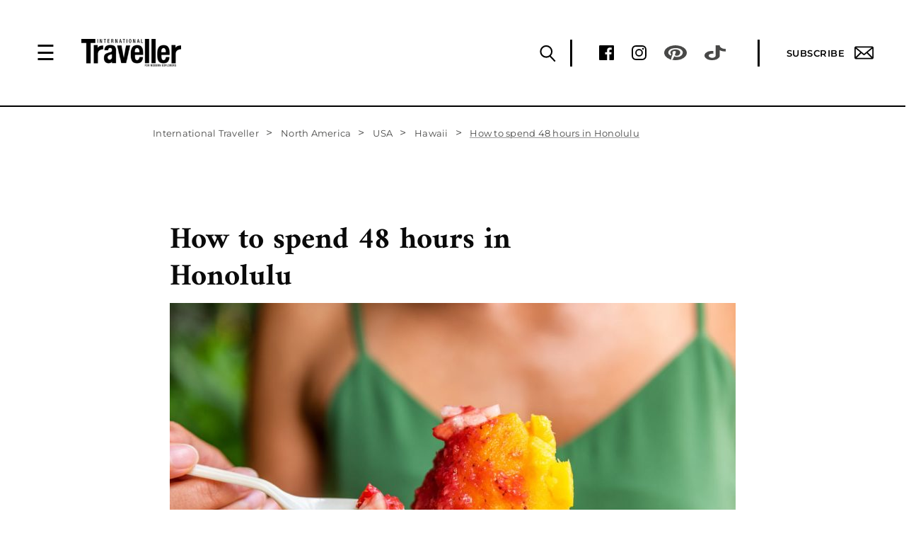

--- FILE ---
content_type: text/html; charset=UTF-8
request_url: https://www.internationaltraveller.com/north-america/usa/hawaii/how-to-spend-48-hours-in-honolulu/
body_size: 34372
content:
<!--Header End-->

<!-- Raman Kumar -->
<!DOCTYPE html>
<!-- Microdata markup added by Google Structured Data Markup Helper. -->
<html lang="en-US" >
    <head>
        <style id="aoatfcss" media="all">html{font-size:16px;font-family:sans-serif;-webkit-text-size-adjust:100%;-ms-text-size-adjust:100%}body,html{overflow-x:hidden}.redesign-module-new{font-family:Montserrat,Amiri,sans-serif;font-size:16px;line-height:1.4;color:#0a0a0a;z-index:99;position:relative;clear:both}@media screen and (max-width:767px){.redesign-module-new .container{padding-right:0;padding-left:0}}.redesign-module-new .wrappper{max-width:840px;margin:0 auto}.redesign-module-new h4{color:#0a0a0a!important;font-family:Amiri,serif;font-size:20px;font-weight:700;line-height:30px;letter-spacing:0;text-transform:initial}.redesign-module-new h4 a{color:#0a0a0a}.redesign-module-new p{color:#0a0a0a;font-family:Amiri,serif;font-size:20px;font-weight:400;line-height:30px;letter-spacing:0}.redesign-module-new .breadcrumb{background:#fff;border:none;border-radius:0;margin-bottom:0;padding:26px 1px 8px}.redesign-module-new .breadcrumb .breadcrumb-item a,.redesign-module-new .breadcrumb .breadcrumb-item.active{color:#484847;font-size:13px;font-family:Montserrat,sans-serif;font-weight:400;line-height:15.6px;letter-spacing:.02em}.redesign-module-new .breadcrumb .breadcrumb-item.active span{position:relative}.redesign-module-new .breadcrumb .breadcrumb-item.active span:after{content:'';position:absolute;bottom:1px;left:0;right:0;display:block;height:1px;border-bottom:.75px solid #9d9d9d}.redesign-module-new .breadcrumb>li+li:before{content:'>';color:#484847;text-decoration:none;padding:0 8px 0 6px;font-size:16px}@media screen and (min-width:768px){.owl-carousel{max-height:445px}}.redesign-module-new .margin-top-ninety{margin-top:90px}@media screen and (max-width:767px){.redesign-module-new .margin-top-ninety{margin-top:50px}}.redesign-module-new .single-post{margin-bottom:48px;max-width:800px;margin-right:auto;margin-left:auto}.redesign-module-new .single-post h1{color:#0a0a0a;font-family:Amiri,sans-serif;font-weight:700;font-size:43px;line-height:52px;margin-top:17px;margin-bottom:10px;max-width:600px}.redesign-module-new .single-post .article-img-caption{line-height:16px;margin-top:8px;font-size:13px;font-family:Montserrat,sans-serif;font-weight:400;letter-spacing:.02em}p:empty{display:none!important}.redesign-module-new .comment-form label{font-size:20px;line-height:20px;font-family:Amiri,sans-serif;font-weight:400;margin-bottom:0;margin-top:5px}.redesign-module-new .h2-like-module .owl-carousel{margin-bottom:3px}.featured-image-section,.image-google-map{position:relative}@media (min-width:1120px){.redesign-module-new .container{width:1120px;padding-left:0;padding-right:0}}@media (max-width:1260px){.redesign-module-new.header-fixed-top{margin-top:83px}}@media (min-width:768px) and (max-width:992px){.redesign-module-new .wrappper{padding-left:15px;padding-right:15px}}@media (max-width:767px){.img-responsive{display:block;max-width:100%;height:auto}.redesign-module-new nav.nav-breadcrumb{display:none}.redesign-module-new p{font-size:18px;line-height:28px}.redesign-module-new .wrappper{padding-left:15px;padding-right:15px}.redesign-module-new h4{font-size:20px;line-height:24px}.redesign-module-new .single-post{max-width:345px;margin:40px auto -1px}.redesign-module-new .single-post h1{font-size:30px;line-height:36px;margin-top:18px;margin-bottom:20px}.redesign-module-new .h2-like-module .owl-carousel{margin-bottom:0!important}.redesign-module-new .comment-form label{font-size:18px;line-height:23px;margin-bottom:0}.redesign-module-new .h2-like-module h4{margin-top:22px}.redesign-module-new .single-post .article-img-caption{margin-top:7px}}.redesign-module-new.header-fixed-top{margin-top:0!important}.redesign-module-new .leave-your-comment textarea{border:none;border-bottom:1px solid #0a0a0a;background:0 0;box-shadow:none;border-radius:0;padding-left:0;color:#0a0a0a;font-size:20px;line-height:26px;font-family:Amiri,sans-serif;font-weight:400;max-width:270px;height:25px}#cancel-comment-reply-link{background:0 0;font-size:14px;text-transform:uppercase;font-weight:600;font-family:Montserrat,sans-serif;padding:0;margin-top:-25px;letter-spacing:.6px;width:auto;border:none;color:red}@media (max-width:1260px){.redesign-module-new.header-fixed-top{margin-top:0!important}}.redesign-module-new .container{background:#fff;max-width:850px;width:100%}@media only screen and (min-width:1239px){.left-right-ads{display:block;position:fixed;width:1239px;top:222px;left:50%;margin-left:-620px;z-index:887}.left-wing-ad{width:160px;float:left}.right-wing-ad{width:160px;float:right}}.owl-carousel{position:relative;display:none;width:100%;z-index:1}body{margin:0;--wp--preset--color--black:#000;--wp--preset--color--cyan-bluish-gray:#abb8c3;--wp--preset--color--white:#fff;--wp--preset--color--pale-pink:#f78da7;--wp--preset--color--vivid-red:#cf2e2e;--wp--preset--color--luminous-vivid-orange:#ff6900;--wp--preset--color--luminous-vivid-amber:#fcb900;--wp--preset--color--light-green-cyan:#7bdcb5;--wp--preset--color--vivid-green-cyan:#00d084;--wp--preset--color--pale-cyan-blue:#8ed1fc;--wp--preset--color--vivid-cyan-blue:#0693e3;--wp--preset--color--vivid-purple:#9b51e0;--wp--preset--gradient--vivid-cyan-blue-to-vivid-purple:linear-gradient(135deg,rgba(6,147,227,1) 0%,#9b51e0 100%);--wp--preset--gradient--light-green-cyan-to-vivid-green-cyan:linear-gradient(135deg,#7adcb4 0%,#00d082 100%);--wp--preset--gradient--luminous-vivid-amber-to-luminous-vivid-orange:linear-gradient(135deg,rgba(252,185,0,1) 0%,rgba(255,105,0,1) 100%);--wp--preset--gradient--luminous-vivid-orange-to-vivid-red:linear-gradient(135deg,rgba(255,105,0,1) 0%,#cf2e2e 100%);--wp--preset--gradient--very-light-gray-to-cyan-bluish-gray:linear-gradient(135deg,#eee 0%,#a9b8c3 100%);--wp--preset--gradient--cool-to-warm-spectrum:linear-gradient(135deg,#4aeadc 0%,#9778d1 20%,#cf2aba 40%,#ee2c82 60%,#fb6962 80%,#fef84c 100%);--wp--preset--gradient--blush-light-purple:linear-gradient(135deg,#ffceec 0%,#9896f0 100%);--wp--preset--gradient--blush-bordeaux:linear-gradient(135deg,#fecda5 0%,#fe2d2d 50%,#6b003e 100%);--wp--preset--gradient--luminous-dusk:linear-gradient(135deg,#ffcb70 0%,#c751c0 50%,#4158d0 100%);--wp--preset--gradient--pale-ocean:linear-gradient(135deg,#fff5cb 0%,#b6e3d4 50%,#33a7b5 100%);--wp--preset--gradient--electric-grass:linear-gradient(135deg,#caf880 0%,#71ce7e 100%);--wp--preset--gradient--midnight:linear-gradient(135deg,#020381 0%,#2874fc 100%);--wp--preset--font-size--small:13px;--wp--preset--font-size--medium:20px;--wp--preset--font-size--large:36px;--wp--preset--font-size--x-large:42px;--wp--preset--spacing--20:.44rem;--wp--preset--spacing--30:.67rem;--wp--preset--spacing--40:1rem;--wp--preset--spacing--50:1.5rem;--wp--preset--spacing--60:2.25rem;--wp--preset--spacing--70:3.38rem;--wp--preset--spacing--80:5.06rem;--wp--preset--shadow--natural:6px 6px 9px rgba(0,0,0,.2);--wp--preset--shadow--deep:12px 12px 50px rgba(0,0,0,.4);--wp--preset--shadow--sharp:6px 6px 0px rgba(0,0,0,.2);--wp--preset--shadow--outlined:6px 6px 0px -3px rgba(255,255,255,1),6px 6px rgba(0,0,0,1);--wp--preset--shadow--crisp:6px 6px 0px rgba(0,0,0,1)}aside,main,nav{display:block}.container{padding-right:15px;padding-left:15px;margin-right:auto;margin-left:auto}@media (min-width:768px){.redesign-module-new .h2-like-module .owl-carousel h4{margin-top:14px;margin-bottom:20px}.container{width:750px}}@media (min-width:992px){.container{width:970px}}@media (min-width:1200px){.container{width:1170px}}.row{margin-right:-15px;margin-left:-15px}.col-sm-12{position:relative;min-height:1px;padding-right:15px;padding-left:15px}@media (min-width:768px){.col-sm-12{float:left;width:100%}}.img-responsive{display:block;max-width:100%;height:auto}h1,h4{font-family:inherit;font-weight:500;line-height:1.1;color:inherit}h1{margin-top:20px;margin-bottom:10px;font-size:36px}h4{margin-top:10px;margin-bottom:10px;font-size:18px}p{margin:0 0 10px}.breadcrumb{padding:8px 15px;margin-bottom:20px;list-style:none;background-color:#f5f5f5;border-radius:4px}.breadcrumb>li{display:inline-block}.breadcrumb>li+li:before{padding:0 5px;color:#ccc;content:"/\00a0"}.breadcrumb>.active{color:#777}a{text-decoration:none}.container:after,.container:before,.row:after,.row:before{display:table;content:" "}.container:after,.row:after{clear:both}@font-face{font-family:Amiri;font-style:italic;font-weight:400;font-display:swap;src:url(https://fonts.gstatic.com/s/amiri/v24/J7afnpd8CGxBHpUrhLQY66NL.woff2) format('woff2');unicode-range:U+0600-06FF,U+200C-200E,U+2010-2011,U+204F,U+2E41,U+FB50-FDFF,U+FE80-FEFC}@font-face{font-family:Amiri;font-style:italic;font-weight:400;font-display:swap;src:url(https://fonts.gstatic.com/s/amiri/v24/J7afnpd8CGxBHpUrhL8Y66NL.woff2) format('woff2');unicode-range:U+0100-024F,U+0259,U+1E00-1EFF,U+2020,U+20A0-20AB,U+20AD-20CF,U+2113,U+2C60-2C7F,U+A720-A7FF}@font-face{font-family:Amiri;font-style:italic;font-weight:400;font-display:swap;src:url(https://fonts.gstatic.com/s/amiri/v24/J7afnpd8CGxBHpUrhLEY6w.woff2) format('woff2');unicode-range:U+0000-00FF,U+0131,U+0152-0153,U+02BB-02BC,U+02C6,U+02DA,U+02DC,U+2000-206F,U+2074,U+20AC,U+2122,U+2191,U+2193,U+2212,U+2215,U+FEFF,U+FFFD}@font-face{font-family:Amiri;font-style:normal;font-weight:400;font-display:swap;src:url(https://fonts.gstatic.com/s/amiri/v24/J7aRnpd8CGxBHpUgtLMA7w.woff2) format('woff2');unicode-range:U+0100-024F,U+0259,U+1E00-1EFF,U+2020,U+20A0-20AB,U+20AD-20CF,U+2113,U+2C60-2C7F,U+A720-A7FF}@font-face{font-family:Amiri;font-style:normal;font-weight:400;font-display:swap;src:url(https://fonts.gstatic.com/s/amiri/v24/J7aRnpd8CGxBHpUutLM.woff2) format('woff2');unicode-range:U+0000-00FF,U+0131,U+0152-0153,U+02BB-02BC,U+02C6,U+02DA,U+02DC,U+2000-206F,U+2074,U+20AC,U+2122,U+2191,U+2193,U+2212,U+2215,U+FEFF,U+FFFD}@font-face{font-family:Amiri;font-style:normal;font-weight:700;font-display:swap;src:url(https://fonts.gstatic.com/s/amiri/v24/J7acnpd8CGxBHp2VkaYxzp5yGw.woff2) format('woff2');unicode-range:U+0100-024F,U+0259,U+1E00-1EFF,U+2020,U+20A0-20AB,U+20AD-20CF,U+2113,U+2C60-2C7F,U+A720-A7FF}@font-face{font-family:Amiri;font-style:normal;font-weight:700;font-display:swap;src:url(https://fonts.gstatic.com/s/amiri/v24/J7acnpd8CGxBHp2VkaY_zp4.woff2) format('woff2');unicode-range:U+0000-00FF,U+0131,U+0152-0153,U+02BB-02BC,U+02C6,U+02DA,U+02DC,U+2000-206F,U+2074,U+20AC,U+2122,U+2191,U+2193,U+2212,U+2215,U+FEFF,U+FFFD}@font-face{font-family:Montserrat;font-style:normal;font-weight:400;font-display:swap;src:url(https://fonts.gstatic.com/s/montserrat/v24/JTUSjIg1_i6t8kCHKm459Wdhyzbi.woff2) format('woff2');unicode-range:U+0100-024F,U+0259,U+1E00-1EFF,U+2020,U+20A0-20AB,U+20AD-20CF,U+2113,U+2C60-2C7F,U+A720-A7FF}@font-face{font-family:Montserrat;font-style:normal;font-weight:400;font-display:swap;src:url(https://fonts.gstatic.com/s/montserrat/v24/JTUSjIg1_i6t8kCHKm459Wlhyw.woff2) format('woff2');unicode-range:U+0000-00FF,U+0131,U+0152-0153,U+02BB-02BC,U+02C6,U+02DA,U+02DC,U+2000-206F,U+2074,U+20AC,U+2122,U+2191,U+2193,U+2212,U+2215,U+FEFF,U+FFFD}@font-face{font-family:Montserrat;font-style:normal;font-weight:500;font-display:swap;src:url(https://fonts.gstatic.com/s/montserrat/v24/JTUSjIg1_i6t8kCHKm459Wdhyzbi.woff2) format('woff2');unicode-range:U+0100-024F,U+0259,U+1E00-1EFF,U+2020,U+20A0-20AB,U+20AD-20CF,U+2113,U+2C60-2C7F,U+A720-A7FF}@font-face{font-family:Montserrat;font-style:normal;font-weight:500;font-display:swap;src:url(https://fonts.gstatic.com/s/montserrat/v24/JTUSjIg1_i6t8kCHKm459Wlhyw.woff2) format('woff2');unicode-range:U+0000-00FF,U+0131,U+0152-0153,U+02BB-02BC,U+02C6,U+02DA,U+02DC,U+2000-206F,U+2074,U+20AC,U+2122,U+2191,U+2193,U+2212,U+2215,U+FEFF,U+FFFD}@font-face{font-family:Montserrat;font-style:normal;font-weight:600;font-display:swap;src:url(https://fonts.gstatic.com/s/montserrat/v24/JTUSjIg1_i6t8kCHKm459Wdhyzbi.woff2) format('woff2');unicode-range:U+0100-024F,U+0259,U+1E00-1EFF,U+2020,U+20A0-20AB,U+20AD-20CF,U+2113,U+2C60-2C7F,U+A720-A7FF}@font-face{font-family:Montserrat;font-style:normal;font-weight:600;font-display:swap;src:url(https://fonts.gstatic.com/s/montserrat/v24/JTUSjIg1_i6t8kCHKm459Wlhyw.woff2) format('woff2');unicode-range:U+0000-00FF,U+0131,U+0152-0153,U+02BB-02BC,U+02C6,U+02DA,U+02DC,U+2000-206F,U+2074,U+20AC,U+2122,U+2191,U+2193,U+2212,U+2215,U+FEFF,U+FFFD}@font-face{font-family:Montserrat;font-style:normal;font-weight:700;font-display:swap;src:url(https://fonts.gstatic.com/s/montserrat/v24/JTUSjIg1_i6t8kCHKm459Wdhyzbi.woff2) format('woff2');unicode-range:U+0100-024F,U+0259,U+1E00-1EFF,U+2020,U+20A0-20AB,U+20AD-20CF,U+2113,U+2C60-2C7F,U+A720-A7FF}@font-face{font-family:Montserrat;font-style:normal;font-weight:700;font-display:swap;src:url(https://fonts.gstatic.com/s/montserrat/v24/JTUSjIg1_i6t8kCHKm459Wlhyw.woff2) format('woff2');unicode-range:U+0000-00FF,U+0131,U+0152-0153,U+02BB-02BC,U+02C6,U+02DA,U+02DC,U+2000-206F,U+2074,U+20AC,U+2122,U+2191,U+2193,U+2212,U+2215,U+FEFF,U+FFFD}@media only screen and (-webkit-min-device-pixel-ratio:1.5),only screen and (-o-min-device-pixel-ratio:3/2),only screen and (min--moz-device-pixel-ratio:1.5),only screen and (min-device-pixel-ratio:1.5){body,html{width:100%;overflow-x:hidden}}.tr-logo img{max-width:100%;height:auto}.left-right-ads{display:none}@media only screen and (min-width:1780px){.left-right-ads{display:block;position:fixed;width:1780px;top:165px;left:50%;margin-left:-890px;z-index:886}.left-wing-ad{width:160px;float:left}.right-wing-ad{width:160px;float:right}}main{padding-top:151px;z-index:887;max-width:1440px;margin-left:auto;margin-right:auto;position:relative}@media screen and (max-width:1024px){main{padding-top:100px}}ul{list-style-type:none}img.thumbnail-desktop{display:block!important}img.thumbnail-mobile{display:none!important}form.solr-search-form{width:100%;max-width:600px;margin:0 auto;position:relative}.solr-search-form-input{width:100%;padding:12px 50px 12px 20px;-webkit-box-sizing:border-box;box-sizing:border-box;background-color:transparent;border:3px solid #fff;font-family:Amiri,serif;font-size:18px;font-weight:400;line-height:1.33;letter-spacing:-.39px;color:#fff;position:relative;height:50px}.solr-search-form-input::-webkit-input-placeholder{color:#fff}.solr-search-form-input::-moz-placeholder{color:#fff}.solr-search-form-input:-ms-input-placeholder{color:#fff}.solr-search-form-input::-ms-input-placeholder{color:#fff}.solr-search-form button{position:absolute;background-image:url(https://s1.it.atcdn.net/wp-content/themes/itmag/images/redesign/search-icon-white.png)!important;content:'';background-repeat:no-repeat;width:18px;height:18px;display:block;top:17px;right:20px;border-style:none;background-color:transparent;background-position:top;-webkit-background-size:cover;-moz-background-size:cover;-o-background-size:cover;background-size:cover}.tr-navbar{display:-webkit-box;display:-webkit-flex;display:-ms-flexbox;display:flex;-webkit-box-orient:horizontal;-webkit-box-direction:normal;-webkit-flex-direction:row;-ms-flex-direction:row;flex-direction:row;-webkit-box-align:center;-webkit-align-items:center;-ms-flex-align:center;align-items:center;position:fixed;-webkit-box-pack:justify;-webkit-justify-content:space-between;-ms-flex-pack:justify;justify-content:space-between;width:100%;padding:0 45px 0 51px;height:151px;border-bottom:2px solid #000;background-color:#fff;z-index:889;top:0}@media screen and (max-width:1024px){.tr-navbar{height:100px}}.tr-navbar .tr-navbar__logo{display:-webkit-box;display:-webkit-flex;display:-ms-flexbox;display:flex}@media screen and (max-width:767px){main{padding-top:70px}.solr-search-form-input{max-width:375px}img.thumbnail-desktop{display:none!important}img.thumbnail-mobile{display:block!important}.tr-navbar{padding:0 25px;height:70px!important}.tr-navbar .tr-navbar__logo{width:100%;-webkit-box-pack:justify;-webkit-justify-content:space-between;-ms-flex-pack:justify;justify-content:space-between}}.tr-navbar .tr-navbar__logo .tr-hamburger{display:none;margin:0 37px 0 0}.tr-navbar .tr-navbar__logo .tr-hamburger .tr-hamburger-icon{color:#000;text-decoration:none;font-size:30px;line-height:40px}.tr-navbar .tr-navbar__logo .tr-logo{width:231px;height:65px;padding-top:14px}@media screen and (max-width:1440px){.tr-navbar .tr-navbar__logo .tr-hamburger{display:inline-block}.tr-navbar .tr-navbar__logo .tr-logo{width:141px;height:40px;padding-top:0}}.tr-navbar .tr-navbar__menu{display:-webkit-box;display:-webkit-flex;display:-ms-flexbox;display:flex;-webkit-box-orient:vertical;-webkit-box-direction:normal;-webkit-flex-direction:column;-ms-flex-direction:column;flex-direction:column}.tr-navbar .tr-navbar__menu .tr-navbar__menu_social{display:-webkit-box;display:-webkit-flex;display:-ms-flexbox;display:flex;-webkit-box-orient:horizontal;-webkit-box-direction:normal;-webkit-flex-direction:row;-ms-flex-direction:row;flex-direction:row;-webkit-box-pack:end;-webkit-justify-content:flex-end;-ms-flex-pack:end;justify-content:flex-end;height:38px;-webkit-box-align:center;-webkit-align-items:center;-ms-flex-align:center;align-items:center}@media screen and (max-width:767px){.tr-navbar .tr-navbar__menu .tr-navbar__menu_social{display:none}}.tr-navbar .tr-navbar__menu .tr-navbar__menu_social .tr-social-link{margin-right:25px}.tr-navbar .tr-navbar__menu .tr-navbar__menu_social .tr-ver-divider{width:3px;height:38px;background-color:#000;margin:0 38px 0 20px}.tr-navbar .tr-navbar__menu .tr-navbar__menu_social .tr-subscribe-link{display:-webkit-box;display:-webkit-flex;display:-ms-flexbox;display:flex;-webkit-box-align:center;-webkit-align-items:center;-ms-flex-align:center;align-items:center;font-family:Montserrat,sans-serif;font-size:13px;font-weight:600;line-height:normal;letter-spacing:.5px;text-decoration:none;text-transform:uppercase;color:#000}.tr-navbar .tr-navbar__menu .tr-navbar__menu_social .tr-subscribe-link img{margin-left:14px}.tr-navbar .tr-navbar__menu .tr-menu{display:flex}.tr-mobile-socials-icons,.tr-navbar .tr-navbar__menu .tr-menu .tr-head-aside{display:none}@media screen and (max-width:767px){.tr-mobile-socials-icons{display:-webkit-box;display:-webkit-flex;display:-ms-flexbox;display:flex;margin:0 25px;padding:25px 0}.tr-mobile-socials-icons .tr-social-link img{width:21px;height:21px;margin-right:22px}.tr-mobile-socials-icons .tr-subscribe-link{display:-webkit-box;display:-webkit-flex;display:-ms-flexbox;display:flex;font-size:14px;font-weight:600;font-style:normal;font-stretch:normal;line-height:21px;letter-spacing:.97px;text-transform:uppercase;margin-left:14px}.tr-mobile-socials-icons .tr-subscribe-link img{margin-left:7px}}.tr-menu .tr-desktop-row{display:flex}@media screen and (max-width:1440px){.tr-menu .tr-desktop-row{display:inline}.tr-navbar .tr-navbar__menu .tr-menu{display:none;justify-content:space-between;-webkit-box-orient:vertical;-webkit-box-direction:normal;-webkit-flex-direction:column;-ms-flex-direction:column;flex-direction:column;width:100%;max-width:360px;height:100%;position:fixed;top:0;left:0;background-color:#000;overflow-x:hidden;padding-top:0;z-index:100;margin:0;color:#fff}.tr-navbar .tr-navbar__menu .tr-menu .tr-head-aside{display:-webkit-box;display:-webkit-flex;display:-ms-flexbox;display:flex;-webkit-box-pack:justify;-webkit-justify-content:space-between;-ms-flex-pack:justify;justify-content:space-between;-webkit-box-align:center;-webkit-align-items:center;-ms-flex-align:center;align-items:center;height:40px;margin:30px 50px 53px}.tr-navbar .tr-navbar__menu .tr-menu .tr-head-aside .tr-close-aside{color:#fff;font-size:50px;line-height:40px}.tr-navbar .tr-navbar__menu .tr-menu .tr-head-aside .tr-logo-aside{width:142px;height:40px}.tr-navbar .tr-navbar__menu .tr-menu .tr-head-aside .tr-search-aside{border:none;height:40px;line-height:40px;background-color:transparent;text-align:center}}.tr-search-btn{margin-top:35px}.small-desktop-search,.small-desktop-search-divider{display:none}@media screen and (max-width:1440px){.small-desktop-search,.small-desktop-search-divider{display:block}}.small-desktop-search,.tr-search-btn .tr-link-search-desktop{margin-left:14px;border:none;background-color:transparent;outline:0}#tr-search-desktop-panel{position:absolute;top:151px;left:0;display:none;-webkit-box-align:center;-webkit-align-items:center;-ms-flex-align:center;align-items:center;height:70px;background-color:#000;border-bottom:2px solid #fff;color:#fff;width:100%;padding:0 20px}@media screen and (max-width:1024px){#tr-search-desktop-panel{top:100px}}.mobile-subscribe-section{display:none}@media screen and (max-width:767px){.tr-navbar .tr-navbar__menu .tr-menu{max-width:100%}.tr-navbar .tr-navbar__menu .tr-menu .tr-head-aside{height:40px;margin:15px 25px 39px}#tr-search-desktop-panel{top:70px!important}.mobile-subscribe-section{display:block}.slider-three-item{max-width:315px;padding:0;margin:0 auto}}*{margin:0;padding:0;-webkit-box-sizing:border-box;box-sizing:border-box}img{width:100%;display:block}::-webkit-input-placeholder{color:#666}::-moz-placeholder{color:#666}:-ms-input-placeholder{color:#666}::-ms-input-placeholder{color:#666}::placeholder{color:#666}input,textarea{outline:0}.dropdownloginsignup{display:none;margin-top:150px;box-shadow:0 3px 10px rgb(0 0 0/.1);position:fixed;z-index:99999;width:17%;background:#fff;right:0}.dropdownloginsignup ul li:first-child{border-bottom:1px solid #eee}.dropdownloginsignup ul li{font-family:Amiri,Sans-serif;text-decoration:none;font-size:20px;font-weight:400;letter-spacing:.77px;text-align:center;padding:15px;text-transform:capitalize}.dropdownloginsignup ul li a{color:#000!important}.subscribebtn{width:8rem;height:2.7rem;border:1px solid #484847;background-color:transparent;font-weight:700;font-family:Amiri,Sans-serif;font-size:1rem;line-height:27px;text-transform:uppercase;margin-left:30px}.tr-search-btn{display:none}@media (min-width:1441px){.tr-search-btn{display:block}}.subscribebtn.loginsignup{width:10rem;margin-left:10px}.subscribebtn.loginsignup.mobile-login{display:none}#div-gpt-ad-1410742199224-0{display:none}@media (max-width:767px){.dropdownloginsignup{display:none;padding-top:0;margin-top:73px;box-shadow:0 3px 10px rgb(0 0 0/.1);position:fixed;z-index:9999;width:100%;background:#fff}.dropdownloginsignup ul li:first-child{border-bottom:1px solid #eee}.dropdownloginsignup ul li{color:#fff;font-family:Amiri,Sans-serif;text-decoration:none;font-size:20px;font-weight:400;letter-spacing:.77px;text-transform:capitalize}.subscribebtn.loginsignup{width:100px;margin-left:0}.subscribebtn.loginsignup.mobile-login{display:block}.subscribebtn.loginsignup.sm-hide{display:none!important}#div-gpt-ad-1410742199224-0{display:block}}.popup-overlay{position:fixed;top:0;left:0;width:100%;height:100%;background:rgba(0,0,0,.3);display:none;justify-content:center;align-items:flex-start;z-index:999999;overflow-y:auto;padding-top:40px;padding-bottom:40px;box-sizing:border-box}.popup-wrapper{width:640px;height:640px;position:relative;margin:auto}.popup-content{background-color:#fff;border:8px solid #000;border-radius:50%;padding:120px 145px;display:flex;flex-direction:column;justify-content:center;align-items:center;text-align:center;height:100%;width:100%;box-shadow:0 2px 10px rgba(0,0,0,.3)}.popup-content .popup-header{margin-bottom:20px}.popup-content .popup-body{display:flex;flex-direction:column;justify-content:center;align-items:center}.popup-header .popup-brand-logo{width:auto}.popup-header .popup-brand-logo img{width:100%;max-width:145px}.popup-content .popup-footer{margin-top:20px}.popup-heading{font-family:"EB Garamond",sans-serif;font-size:35px;font-weight:400;font-style:normal;color:#000;text-align:center;line-height:1.1;letter-spacing:normal;margin-bottom:8px}@media (max-width:767px){.popup-heading{display:none}}.success-message{display:none;font-family:"EB Garamond",sans-serif;font-size:35px;font-weight:400;font-style:normal;color:#000;text-align:center;line-height:1.1;letter-spacing:normal;margin-bottom:30px}.popup-paragraph{color:#000;font-family:"EB Garamond",sans-serif;font-weight:400;font-size:18px;line-height:24px}.popup-form{display:flex;flex-direction:column;row-gap:12px;margin:16px 0;width:100%;max-width:320px}.popup-form .popup-input{width:100%;background-color:#fff;font-size:13px;font-weight:700;line-height:1;color:#000;padding:12px 10px;border:1px solid #000;border-radius:6px;text-align:center}.popup-form .popup-submit-btn{width:100%;background-color:#000;font-size:13px;font-weight:700;text-transform:uppercase;line-height:1;letter-spacing:2px;color:#fff;padding:14px 10px;border:none;border-radius:6px}.popup-ok-btn{display:none;width:100%;background-color:#000;font-size:13px;font-weight:700;text-transform:uppercase;line-height:1;letter-spacing:2px;color:#fff;padding:14px 10px;border:none;border-radius:6px;margin-bottom:15px}.popup-link{text-decoration:underline;color:#000;font-size:16px;line-height:auto;font-weight:400}.popup-tiny-text{font-size:10px;font-weight:400;line-height:auto;color:#000}.popup-tiny-text a{text-decoration:underline!important}.popup-close-btn{position:absolute;top:45px;right:45px;background:0 0;border:none;font-size:48px}.error-message{display:none;color:red;font-weight:700}#in-progress{display:none;margin:5px auto;width:32px;height:auto}@media (max-width:1260px){.popup-overlay{padding-top:70px}.popup-wrapper{width:100%;height:auto;margin:0 40px}.popup-content{border-radius:100px;padding:70px 30px;max-width:480px;margin:0 auto}.popup-close-btn{top:-20px;right:0;width:40px;height:40px;font-size:40px;line-height:1}}.ubermenu,.ubermenu .ubermenu-column,.ubermenu .ubermenu-item,.ubermenu .ubermenu-nav,.ubermenu .ubermenu-submenu,.ubermenu .ubermenu-tabs,.ubermenu .ubermenu-target{margin:0;padding:0;left:auto;right:auto;top:auto;bottom:auto;text-indent:0;clip:auto;position:static;background:0 0;text-transform:none;overflow:visible;z-index:10;-webkit-box-shadow:none;-moz-box-shadow:none;-o-box-shadow:none;box-shadow:none;-webkit-box-sizing:border-box;-moz-box-sizing:border-box;-ms-box-sizing:border-box;-o-box-sizing:border-box;box-sizing:border-box;vertical-align:top;line-height:1.3em;border:none;border-radius:0;height:auto;width:auto;max-height:none;min-height:0}#ubermenu-nav-main-1083-primary-menu ul li a span.ubermenu-target-text{color:#fff;font-family:Amiri,Sans-serif;text-decoration:none;font-size:20px;font-weight:400;letter-spacing:.77px;text-transform:capitalize}.ubermenu .ubermenu-submenu-drop{-webkit-backface-visibility:hidden;-moz-backface-visibility:hidden;backface-visibility:hidden;-moz-transform:translateZ(0);-webkit-transform:translateZ(0)}.ubermenu{display:block;line-height:1.3em;text-align:left;background:0 0}.ubermenu,.ubermenu-nav{overflow:visible!important;z-index:100}.ubermenu-nav{text-align:inherit}.ubermenu-nav,.ubermenu-submenu{display:block;margin:0;padding:0;list-style:none}.ubermenu-bar-align-full{clear:both}.ubermenu .ubermenu-item{text-align:left;display:inline-block;vertical-align:top}.ubermenu .ubermenu-item-level-0{vertical-align:bottom;-moz-backface-visibility:visible;backface-visibility:visible}.ubermenu .ubermenu-item.ubermenu-item-level-0{float:none}.ubermenu-items-align-left.ubermenu-horizontal .ubermenu-item.ubermenu-item-level-0{float:left}body:not(.rtl) .ubermenu.ubermenu-horizontal .ubermenu-item-level-0:first-child>.ubermenu-target{border-left:none}.ubermenu .ubermenu-target{padding:15px 25px;display:block;text-decoration:none;position:relative}.ubermenu .ubermenu-target-text{display:inline-block;vertical-align:baseline;font-family:Montserrat,sans-serif;color:#000;font-size:13px;text-decoration:none;text-transform:uppercase;font-weight:600}.ubermenu .ubermenu-column{max-width:100%}.ubermenu .ubermenu-item .ubermenu-submenu-drop{position:absolute;z-index:500;top:-10000px;left:0;height:0;max-height:0;visibility:hidden;overflow:hidden;width:100%}.ubermenu .ubermenu-item:not(.ubermenu-active) .ubermenu-submenu-drop{min-height:0!important}.ubermenu .ubermenu-item-level-0>.ubermenu-submenu-drop{clip:rect(0,5000px,5000px,-5000px)}.ubermenu .ubermenu-submenu-drop.ubermenu-submenu-align-full_width,.ubermenu .ubermenu-submenu-drop.ubermenu-submenu-align-left_edge_item{left:0}.ubermenu .ubermenu-submenu-drop.ubermenu-submenu-align-full_width{width:100%}.ubermenu-transition-shift .ubermenu-item .ubermenu-submenu-drop{top:151px;background-color:#000;opacity:0}.ubermenu:not(.ubermenu-transition-slide) .ubermenu-submenu.ubermenu-submenu-type-mega{max-height:600px;overflow-y:auto;-webkit-overflow-scrolling:touch}.ubermenu.ubermenu-disable-submenu-scroll .ubermenu-item>.ubermenu-submenu.ubermenu-submenu-type-mega{overflow:hidden}.ubermenu .ubermenu-submenu-type-flyout>.ubermenu-item{display:block;float:none;position:relative;min-width:150px;clear:both}#menu-item-18235>.ubermenu-submenu-type-flyout>.ubermenu-item{float:right;width:850px}#menu-item-18235>.ubermenu-submenu-type-flyout>.ubermenu-item>a.ubermenu-target{width:250px}#menu-item-18264>.ubermenu-submenu-type-flyout>.ubermenu-item{float:right;width:525px}#menu-item-18264>.ubermenu-submenu-type-flyout>.ubermenu-item>a.ubermenu-target{width:250px}.ubermenu:not(.ubermenu-transition-slide) .ubermenu-submenu.ubermenu-submenu-type-flyout{max-height:99999px}.ubermenu .ubermenu-submenu .ubermenu-column{float:none;width:auto}.ubermenu .ubermenu-submenu .ubermenu-column-auto{min-width:100px;width:auto}.ubermenu .ubermenu-nav .ubermenu-column-full{width:100%;max-width:1000px}.ubermenu .ubermenu-nav .ubermenu-submenu-type-mega>li{float:right}.ubermenu .ubermenu-nav .ubermenu-column-1-4{width:25%}.ubermenu .ubermenu-nav .ubermenu-column-3-4{width:75%}.ubermenu .ubermenu-tabs{position:relative;width:100%}.ubermenu .ubermenu-tabs-group{border-style:solid}.ubermenu .ubermenu-tab .ubermenu-tab-content-panel{position:absolute;display:none}.ubermenu .ubermenu-tab .ubermenu-tab-content-panel,.ubermenu .ubermenu-tab>.ubermenu-target{border-width:0;border-style:solid}.ubermenu .ubermenu-tab-layout-left>.ubermenu-tabs-group{float:left;border-width:0;max-width:300px}.ubermenu .ubermenu-tab-layout-left>.ubermenu-tabs-group>.ubermenu-tab>.ubermenu-tab-content-panel{right:0;top:0;max-width:625px;column-count:3;column-fill:auto;height:464px}.ubermenu .ubermenu-column:after,.ubermenu .ubermenu-submenu:after,.ubermenu .ubermenu-tabs:after,.ubermenu:after{content:"";display:table;clear:both}.ubermenu-submenu-drop{background:#fff}.ubermenu .ubermenu-nav .ubermenu-item-level-0>a{margin-top:25px}.ubermenu .ubermenu-nav .ubermenu-item-has-children>a>.ubermenu-target-title:after{border-style:solid;border-width:2px 2px 0 0;content:'';display:inline-block;width:7px;height:7px;left:10px;position:relative;top:5px;transform:rotate(135deg);vertical-align:top}.ubermenu .ubermenu-nav .ubermenu-item-has-children.ubermenu-item-type-post_type>a>.ubermenu-target-title:after{border-style:solid;border-width:2px 2px 0 0;content:'';display:inline-block;width:7px;height:7px;left:10px;position:relative;top:5px;transform:rotate(45deg);vertical-align:top}@media screen and (max-width:767px){.ubermenu .ubermenu-tab-layout-left>.ubermenu-tabs-group{max-width:100%}}@media screen and (max-width:1440px){.ubermenu .ubermenu-nav .ubermenu-item-has-children.ubermenu-item-type-post_type>a>.ubermenu-target-title:after{position:relative;top:1px;transform:rotate(135deg);vertical-align:top}.ubermenu-item-level-0{width:100%}.ubermenu-item-level-0>a{margin-top:0;width:100%}.ubermenu-item-level-0>a>.ubermenu-target-title{color:#fff!important;font-size:18px;text-decoration:none}.ubermenu-transition-shift .ubermenu-item .ubermenu-submenu-drop{position:inherit}.ubermenu .ubermenu-nav .ubermenu-column-1-4{width:100%;max-width:100%}.ubermenu-item-level-0>.ubermenu-submenu-type-flyout>.ubermenu-item{float:none!important;width:100%!important;margin-left:20px!important}.ubermenu .ubermenu-tab-layout-left>.ubermenu-tabs-group{padding-left:20px;padding-right:20px}.ubermenu .ubermenu-tab-layout-left>.ubermenu-tabs-group>.ubermenu-tab>.ubermenu-tab-content-panel{display:none}#menu-item-18235>.ubermenu-submenu-type-flyout>.ubermenu-item{float:none;width:100%;margin-left:20px}#menu-item-18235>.ubermenu-submenu-type-flyout>.ubermenu-item>a.ubermenu-target,#menu-item-18264>.ubermenu-submenu-type-flyout>.ubermenu-item>a.ubermenu-target{width:320px}}@media screen and (min-width:1025px){.ubermenu{display:block!important}}@media screen and (max-width:1024px){.ubermenu .ubermenu-submenu .ubermenu-column-auto{min-width:250px}.ubermenu .ubermenu-nav .ubermenu-item-level-0>a{margin-top:0}.ubermenu .ubermenu-tabs .ubermenu-tab-content-panel{box-shadow:0 5px 10px rgba(0,0,0,.075)}}</style><link rel="stylesheet" media="print" href="https://www.internationaltraveller.com/wp-content/cache/autoptimize/css/autoptimize_6d9984af291366382ba2f907c297f897.css" onload="this.onload=null;this.media='all';"><noscript id="aonoscrcss"><link media="all" href="https://www.internationaltraveller.com/wp-content/cache/autoptimize/css/autoptimize_6d9984af291366382ba2f907c297f897.css" rel="stylesheet"></noscript><title>How to spend 48 hours in Honolulu | International Traveller</title>
        <meta name="viewport" content="width=device-width, initial-scale=1">
        <meta http-equiv="Content-Type" content="text/html" charset="utf-8"/>
        <link rel="pingback" href="https://www.internationaltraveller.com/xmlrpc.php" />
        <meta name="google-site-verification" content="RRhbYXdlRg3WRct5ke0TsvuXdLvtOngmJdvqZpywQxA" />
        <meta name='yandex-verification' content='7a3891c7a0805edb' />
        <meta name="p:domain_verify" content="175461c7597d846eb0e9708bb18c9f7e"/>
        <meta name="msvalidate.01" content="5D1BEC4AE3107BA412AB65FB1164F96B" />

                
        <link rel="shortcut icon" href="https://www.internationaltraveller.com/wp-content/themes/itmag/images/favicon/favicon.ico" type="image/x-icon">
        <link rel="icon" href="https://www.internationaltraveller.com/wp-content/themes/itmag/images/favicon/favicon.ico" type="image/x-icon">
        <!-- Separate CSS and JS files for different templates -->
                <!--End Separate CSS files for different templates -->
        <meta name='robots' content='index, follow, max-image-preview:large, max-snippet:-1, max-video-preview:-1' />

<!-- Google Tag Manager for WordPress by gtm4wp.com -->
<script data-cfasync="false" data-pagespeed-no-defer>
	var gtm4wp_datalayer_name = "dataLayer";
	var dataLayer = dataLayer || [];
</script>
<!-- End Google Tag Manager for WordPress by gtm4wp.com -->
	<!-- This site is optimized with the Yoast SEO plugin v24.5 - https://yoast.com/wordpress/plugins/seo/ -->
	<meta name="description" content="From museum-hopping to hiking, we&#039;ve created a guide on how to spend 48 hours in Honolulu. Explore the best of Hawaii in this article." />
	<link rel="canonical" href="https://www.internationaltraveller.com/north-america/usa/hawaii/how-to-spend-48-hours-in-honolulu/" />
	<meta property="og:locale" content="en_US" />
	<meta property="og:type" content="article" />
	<meta property="og:title" content="How to spend 48 hours in Honolulu | International Traveller" />
	<meta property="og:description" content="From museum-hopping to hiking, we&#039;ve created a guide on how to spend 48 hours in Honolulu. Explore the best of Hawaii in this article." />
	<meta property="og:url" content="https://www.internationaltraveller.com/north-america/usa/hawaii/how-to-spend-48-hours-in-honolulu/" />
	<meta property="article:published_time" content="2023-01-31T22:51:32+00:00" />
	<meta property="article:modified_time" content="2023-03-22T23:22:14+00:00" />
	<meta property="og:image" content="https://s1.it.atcdn.net/wp-content/uploads/2022/12/HERO-GettyImages-1348086173.jpg" />
	<meta property="og:image:width" content="1200" />
	<meta property="og:image:height" content="801" />
	<meta property="og:image:type" content="image/jpeg" />
	<meta name="author" content="Cath Botor" />
	<meta name="twitter:card" content="summary_large_image" />
	<meta name="twitter:label1" content="Written by" />
	<meta name="twitter:data1" content="Cath Botor" />
	<meta name="twitter:label2" content="Est. reading time" />
	<meta name="twitter:data2" content="9 minutes" />
	<!-- / Yoast SEO plugin. -->



<link rel="alternate" type="application/rss+xml" title=" &raquo; How to spend 48 hours in Honolulu Comments Feed" href="https://www.internationaltraveller.com/north-america/usa/hawaii/how-to-spend-48-hours-in-honolulu/feed/" />











<!-- Google Tag Manager for WordPress by gtm4wp.com -->
<!-- GTM Container placement set to footer -->
<script data-cfasync="false" data-pagespeed-no-defer type="text/javascript">
	var dataLayer_content = {"visitorIP":"3.148.246.234","pageTitle":"How to spend 48 hours in Honolulu | International Traveller","pagePostType":"post","pagePostType2":"single-post","pageCategory":["hawaii"],"pageAttributes":["from-magazine","hawaii-do-special","itinerary","planning","usa-posts-2"],"pagePostAuthor":"Cath Botor","pagePostDate":"February 1, 2023","pagePostDateYear":2023,"pagePostDateMonth":2,"pagePostDateDay":1,"pagePostDateDayName":"Wednesday","pagePostDateHour":9,"pagePostDateMinute":51,"pagePostDateIso":"2023-02-01T09:51:32+11:00","pagePostDateUnix":1675245092,"pagePostTerms":{"category":["Hawaii"],"post_tag":["from-magazine","hawaii-do-special","itinerary","planning","usa-posts-2"],"meta":{"writer-name":"Carla Grossetti","custom_post_template":"article.php"}},"browserName":"","browserVersion":"","browserEngineName":"","browserEngineVersion":"","osName":"","osVersion":"","deviceType":"bot","deviceManufacturer":"","deviceModel":"","postID":69170};
	dataLayer.push( dataLayer_content );
</script>
<script data-cfasync="false" data-pagespeed-no-defer type="text/javascript" data-type="lazy" data-src="[data-uri]"></script>
<!-- End Google Tag Manager for WordPress by gtm4wp.com -->		
		                        <!-- Meta for solr search -->
        <meta name="solr-page-type" content="post" />
        <meta name="solr-thumbnail" content="https://s1.it.atcdn.net/wp-content/uploads/2022/12/HERO-GettyImages-1348086173-150x100.jpg" />
        <meta name="solr-tags" content="from-magazine,hawaii-do-special,itinerary,planning,usa-posts-2" />
        <meta name="solr-categories" content="USA,North America,Hawaii" />
        <meta name="solr-publish-date" content="2023-02-01T00:00:00Z" />
        <!-- END Meta for solr search -->
        <meta property="og:title" content="How to spend 48 hours in Honolulu"/>
        <meta property="og:type" content="article"/>
        <meta property="og:url" content="https://www.internationaltraveller.com/north-america/usa/hawaii/how-to-spend-48-hours-in-honolulu/"/>
        <meta property="og:image" content="https://s1.it.atcdn.net/wp-content/uploads/2022/12/HERO-GettyImages-1348086173-800x600.jpg"/>
        <meta property="og:site_name" content="International traveller magazine"/>
        <meta property="og:description" content=""/>
		<link rel="preload" as="image" href="https://www.internationaltraveller.com/wp-content/themes/itmag/images/home/assets/logo2x_resized.png">
                        <script type="text/javascript" data-type="lazy" data-src="[data-uri]"></script>

                <!-- Structure data-->
        <script type="application/ld+json">
        {"@context":"https://schema.org","@graph":[{"@context":"http://schema.org","@type":"Organization","url":"https://www.internationaltraveller.com","logo":"https://s1.it.atcdn.net/wp-content/uploads/2015/07/Masthead-original3.png","name":"Australian Traveller Media","email":"info@internationaltraveller.com","foundingDate":"01-01-2012","founder":["Quentin Long","Nigel Herbert"],"description":"Australian Traveller Media is Australia\u2019s largest independent travel publisher. Founded in 2005 the company\u2019s mission is to connect people to their incredible experiences. Australian Traveller Media publishes two brands; Australiantraveller.com, an Australian domestic travel brand and Internationaltraveller.com for Australian\u2019s travelling outside the country.","sameAs":["https://www.facebook.com/InternationalTraveller","https://twitter.com/IntTravellerMag","https://www.instagram.com/internationaltraveller/"],"address":{"@type":"PostalAddress","addressLocality":"Surry Hills","addressRegion":"NSW","postalCode":"2010","streetAddress":"Suite 101, 15 Belvoir Street"},"contactPoint":{"@type":"ContactPoint","telephone":"+61 02 9698 7072","contactType":"Customer Service"}},{"@type":"WebSite","@id":"https://www.internationaltraveller.com/#website","url":"https://www.internationaltraveller.com/","name":"Australian Traveller","description":"Honestly Australian","publisher":{"@id":"https://www.internationaltraveller.com/#organization"},"potentialAction":{"@type":"SearchAction","target":{"@type":"EntryPoint","urlTemplate":"https://www.internationaltraveller.com/search?search_term={search_term_string}"},"query-input":"required name=search_term_string"},"inLanguage":"en-AU"},{"@type":"ImageObject","inLanguage":"en-AU","@id":"https://www.internationaltraveller.com/north-america/usa/hawaii/how-to-spend-48-hours-in-honolulu/#primaryimage","url":"https://s1.it.atcdn.net/wp-content/uploads/2022/12/HERO-GettyImages-1348086173-800x600.jpg","contentUrl":"https://www.internationaltraveller.com/north-america/usa/hawaii/how-to-spend-48-hours-in-honolulu/","width":800,"height":600,"caption":"Shave ice with house-made syrup is the perfect post-beach treat in Hawaii."},{"@type":"WebPage","@id":"https://www.internationaltraveller.com/north-america/usa/hawaii/how-to-spend-48-hours-in-honolulu/#webpage","url":"https://www.internationaltraveller.com/north-america/usa/hawaii/how-to-spend-48-hours-in-honolulu/","name":"How to spend 48 hours in Honolulu","isPartOf":{"@id":"https://www.internationaltraveller.com/#website"},"primaryImageOfPage":{"@id":"https://www.internationaltraveller.com/north-america/usa/hawaii/how-to-spend-48-hours-in-honolulu/#primaryimage"},"datePublished":"2023-02-01T09:51:32+11:00","dateModified":"2023-03-23T10:22:14+11:00","description":"From museum-hopping to hiking, we've created a guide on how to spend 48 hours in Honolulu. Explore the best of Hawaii in this article.","breadcrumb":{"@id":"https://www.internationaltraveller.com/north-america/usa/hawaii/how-to-spend-48-hours-in-honolulu/#breadcrumb"},"inLanguage":"en-AU","potentialAction":{"@type":"ReadAction","target":["https://www.internationaltraveller.com/north-america/usa/hawaii/how-to-spend-48-hours-in-honolulu/"]}},{"@type":"Article","@id":"https://www.internationaltraveller.com/north-america/usa/hawaii/how-to-spend-48-hours-in-honolulu/#article","isPartOf":{"@id":"https://www.internationaltraveller.com/north-america/usa/hawaii/how-to-spend-48-hours-in-honolulu/#webpage"},"author":{"@type":"Person","name":"Carla Grossetti"},"headline":"How to spend 48 hours in Honolulu","datePublished":"2023-02-01T09:51:32+11:00","dateModified":"2023-03-23T10:22:14+11:00","description":"From museum-hopping to hiking, we've created a guide on how to spend 48 hours in Honolulu. Explore the best of Hawaii in this article.","mainEntityOfPage":{"@id":"https://www.internationaltraveller.com/north-america/usa/hawaii/how-to-spend-48-hours-in-honolulu/#webpage"},"wordCount":1452,"commentCount":"0","publisher":{"@id":"https://www.internationaltraveller.com/#organization"},"image":{"@id":"https://www.internationaltraveller.com/north-america/usa/hawaii/how-to-spend-48-hours-in-honolulu/#primaryimage"},"keywords":["from-magazine","hawaii-do-special","itinerary","planning","usa-posts-2"],"articleSection":"Hawaii","inLanguage":"en-AU","potentialAction":{"@type":"CommentAction","name":"Comment","target":["https://www.internationaltraveller.com/north-america/usa/hawaii/how-to-spend-48-hours-in-honolulu/#respond"]}},{"@type":"BreadcrumbList","@id":"https://www.internationaltraveller.com/north-america/usa/hawaii/how-to-spend-48-hours-in-honolulu/#breadcrumb","itemListElement":[{"@type":"ListItem","position":1,"item":{"@id":"https://www.internationaltraveller.com","name":"International Traveller"}},{"@type":"ListItem","position":2,"item":{"@id":"https://www.internationaltraveller.com/north-america/","name":"North America"}},{"@type":"ListItem","position":3,"item":{"@id":"https://www.internationaltraveller.com/north-america/usa/","name":"USA"}},{"@type":"ListItem","position":4,"item":{"@id":"https://www.internationaltraveller.com/north-america/usa/hawaii/","name":"Hawaii"}},{"@type":"ListItem","position":5,"item":{"@id":"https://www.internationaltraveller.com/north-america/usa/hawaii/how-to-spend-48-hours-in-honolulu/","name":"How to spend 48 hours in Honolulu"}}]}]}        </script>
        <!--END structure data-->
                <script async data-type="lazy" data-src="//assets.adobedtm.com/launch-EN3cc1c640768d45e78d912069575f8d82.min.js"></script>
    </head>
    <body>
        
        <!-- Google Tag Manager (noscript) -->
        
<!-- GTM Container placement set to footer -->
<!-- Google Tag Manager (noscript) -->
				<noscript><iframe src="https://www.googletagmanager.com/ns.html?id=GTM-NPBPLD" height="0" width="0" style="display:none;visibility:hidden" aria-hidden="true"></iframe></noscript>
<!-- End Google Tag Manager (noscript) -->        <!-- End Google Tag Manager (noscript) -->
        
        <div class="left-right-ads">
            <div class="left-wing-ad" id='div-gpt-ad-1471914558281-0' style='height:600px; width:160px;'></div>
            <div class="right-wing-ad" id='div-gpt-ad-1471914727847-0' style='height:600px; width:160px;'></div>
        </div>
        <nav class="tr-navbar">
                        <div class="tr-navbar__logo">
                <div class="tr-hamburger">
                    <a class="tr-hamburger-icon" onclick="openNav()">&#9776;</a>
                </div>
                <a href="https://www.internationaltraveller.com" class="tr-logo">
                <img width="231" height="65" src="https://www.internationaltraveller.com/wp-content/themes/itmag/images/home/assets/logo2x_resized.png" alt="Logo">
                </a>
                <!-- <button class="tr-mobile-search" onclick="searchAside()">
                    <img width="26" height="27" src="https://www.internationaltraveller.com/wp-content/themes/itmag/images/home/assets/icons/search.svg" alt="search">
                </button> -->

                                <button class="subscribebtn loginsignup mobile-login">Login</button>
                            </div>
            <div class="tr-navbar__menu">


                <div class="tr-navbar__menu_social">
                    <button class="tr-link-search-desktop sm-hide small-desktop-search" onclick="searchDesktop()">
                        <img width="25" height="24" src="https://www.internationaltraveller.com/wp-content/themes/itmag/images/home/assets/icons/search.svg" alt="Search">
                    </button>
                    <div class="tr-ver-divider small-desktop-search-divider"></div>
                    <a target="_blank" href="https://www.facebook.com/InternationalTraveller" class="tr-social-link">
                        <img width="21" height="21" src="https://www.internationaltraveller.com/wp-content/themes/itmag/images/home/assets/icons/facebook.svg" alt="Facebook">
                    </a>
                    <a target="_blank" href="https://www.instagram.com/internationaltraveller/" class="tr-social-link">
                        <img width="21" height="21" src="https://www.internationaltraveller.com/wp-content/themes/itmag/images/home/assets/icons/instagram.svg" alt="Instagram">
                    </a>
                    <a target="_blank" href="https://www.pinterest.com.au/inttraveller/" class="tr-social-link">
                        <img width="21" height="21" src="https://www.internationaltraveller.com/wp-content/themes/itmag/images/home/assets/icons/pinterest.png" alt="Pinterest">
                    </a>
                    <a target="_blank" href="https://www.tiktok.com/@internationaltravellerr/" class="tr-social-link">
                        <img width="21" height="21" src="https://www.internationaltraveller.com/wp-content/themes/itmag/images/home/assets/icons/tiktok.png" alt="Tiktok">
                    </a>
                    <div class="tr-ver-divider"></div>
                    <a target="_blank" href="https://secure.internationaltraveller.com/index.aspx" id="subscribeButtonHead" class="tr-subscribe-link">Subscribe
                        <img width="21" height="21" src="https://www.internationaltraveller.com/wp-content/themes/itmag/images/home/assets/icons/email.svg" alt="subscribe">
                    </a>

                </div>
                <div id="trMenu" class="tr-menu">
                    <div class="tr-desktop-row">
                        <div class="tr-head-aside">
                            <p class="tr-close-aside" onclick="closeNav()">&times;</p>
                            <a href="https://www.internationaltraveller.com">
                                <img class="tr-logo-aside" src="data:image/svg+xml,%3Csvg xmlns='http://www.w3.org/2000/svg' viewBox='0 0 142 40'%3E%3C/svg%3E" width="142" height="40" loading="lazy" data-src="https://www.internationaltraveller.com/wp-content/themes/itmag/images/home/assets/logo-white@2x.png" alt="Logo">
                            </a>
                            <button class="tr-search-aside" onclick="searchAside()">
                            <img src="data:image/svg+xml,%3Csvg xmlns='http://www.w3.org/2000/svg' viewBox='0 0 23 25'%3E%3C/svg%3E" width="23" height="25" loading="lazy" data-src="https://www.internationaltraveller.com/wp-content/themes/itmag/images/home/assets/icons/search-white.svg" alt="search">
                            </button>
                        </div>
                        <!--Ubermenu -->
                        
<!-- UberMenu [Configuration:main] [Theme Loc:primary-menu] [Integration:api] -->
<!-- [UberMenu Responsive Toggle Disabled] [UberMenu Responsive Menu Disabled] --> <nav id="ubermenu-main-1083-primary-menu" class="ubermenu ubermenu-nojs ubermenu-main ubermenu-menu-1083 ubermenu-loc-primary-menu ubermenu-responsive-nocollapse ubermenu-horizontal ubermenu-transition-shift ubermenu-trigger-click ubermenu-skin-none  ubermenu-bar-align-full ubermenu-items-align-left ubermenu-disable-submenu-scroll ubermenu-retractors-responsive ubermenu-submenu-indicator-closes"><ul id="ubermenu-nav-main-1083-primary-menu" class="ubermenu-nav" data-title="itmagazine_local"><li id="menu-item-18244" class="ubermenu-item ubermenu-item-type-custom ubermenu-item-object-custom ubermenu-item-has-children ubermenu-item-18244 ubermenu-item-level-0 ubermenu-column ubermenu-column-auto ubermenu-has-submenu-drop ubermenu-has-submenu-mega" ><a class="ubermenu-target ubermenu-item-layout-default ubermenu-item-layout-text_only travel-to" title="Destinations" tabindex="0"><span class="ubermenu-target-title ubermenu-target-text">Destinations</span></a><ul  class="ubermenu-submenu ubermenu-submenu-id-18244 ubermenu-submenu-type-auto ubermenu-submenu-type-mega ubermenu-submenu-drop ubermenu-submenu-align-full_width"  ><!-- begin Tabs: [Tabs] 51969 --><li id="menu-item-51969" class="ubermenu-item ubermenu-tabs ubermenu-item-51969 ubermenu-item-level-1 ubermenu-column ubermenu-column-full ubermenu-tab-layout-left ubermenu-tabs-show-default ubermenu-tabs-show-current"><ul  class="ubermenu-tabs-group ubermenu-column ubermenu-column-1-4 ubermenu-submenu ubermenu-submenu-id-51969 ubermenu-submenu-type-auto ubermenu-submenu-type-tabs-group"  ><li id="menu-item-49688" class="ubermenu-tab ubermenu-item ubermenu-item-type-post_type ubermenu-item-object-page ubermenu-item-49688 ubermenu-item-auto ubermenu-column ubermenu-column-full" ><a class="ubermenu-target ubermenu-item-layout-default ubermenu-item-layout-text_only" href="https://www.internationaltraveller.com/arctic-and-antarctica/"><span class="ubermenu-target-title ubermenu-target-text">Arctic &#038; Antarctica</span></a></li><li id="menu-item-49685" class="ubermenu-tab ubermenu-item ubermenu-item-type-post_type ubermenu-item-object-page ubermenu-item-has-children ubermenu-item-49685 ubermenu-item-auto ubermenu-column ubermenu-column-full ubermenu-has-submenu-drop" data-ubermenu-trigger="mouseover" ><a class="ubermenu-target ubermenu-item-layout-default ubermenu-item-layout-text_only" href="https://www.internationaltraveller.com/africa/"><span class="ubermenu-target-title ubermenu-target-text">Africa</span></a><ul  class="ubermenu-tab-content-panel ubermenu-column ubermenu-column-3-4 ubermenu-submenu ubermenu-submenu-id-49685 ubermenu-submenu-type-tab-content-panel"  ><li id="menu-item-49687" class="ubermenu-item ubermenu-item-type-post_type ubermenu-item-object-page ubermenu-item-49687 ubermenu-item-auto ubermenu-item-header ubermenu-item-level-3 ubermenu-column ubermenu-column-auto" ><a class="ubermenu-target ubermenu-item-layout-default ubermenu-item-layout-text_only" href="https://www.internationaltraveller.com/africa/morocco/"><span class="ubermenu-target-title ubermenu-target-text">Morocco</span></a></li><li id="menu-item-49684" class="ubermenu-item ubermenu-item-type-post_type ubermenu-item-object-page ubermenu-item-49684 ubermenu-item-auto ubermenu-item-header ubermenu-item-level-3 ubermenu-column ubermenu-column-auto" ><a class="ubermenu-target ubermenu-item-layout-default ubermenu-item-layout-text_only" href="https://www.internationaltraveller.com/africa/south-africa/"><span class="ubermenu-target-title ubermenu-target-text">South Africa</span></a></li></ul></li><li id="menu-item-49510" class="ubermenu-tab ubermenu-item ubermenu-item-type-post_type ubermenu-item-object-page ubermenu-item-has-children ubermenu-item-49510 ubermenu-item-auto ubermenu-column ubermenu-column-full ubermenu-has-submenu-drop" data-ubermenu-trigger="mouseover" ><a class="ubermenu-target ubermenu-item-layout-default ubermenu-item-layout-text_only" href="https://www.internationaltraveller.com/asia/"><span class="ubermenu-target-title ubermenu-target-text">Asia</span></a><ul  class="ubermenu-tab-content-panel ubermenu-column ubermenu-column-3-4 ubermenu-submenu ubermenu-submenu-id-49510 ubermenu-submenu-type-tab-content-panel"  ><li id="menu-item-49511" class="ubermenu-item ubermenu-item-type-post_type ubermenu-item-object-page ubermenu-item-49511 ubermenu-item-auto ubermenu-item-header ubermenu-item-level-3 ubermenu-column ubermenu-column-auto" ><a class="ubermenu-target ubermenu-item-layout-default ubermenu-item-layout-text_only" href="https://www.internationaltraveller.com/asia/indonesia/bali/"><span class="ubermenu-target-title ubermenu-target-text">Bali</span></a></li><li id="menu-item-51383" class="ubermenu-item ubermenu-item-type-post_type ubermenu-item-object-page ubermenu-item-51383 ubermenu-item-auto ubermenu-item-header ubermenu-item-level-3 ubermenu-column ubermenu-column-auto" ><a class="ubermenu-target ubermenu-item-layout-default ubermenu-item-layout-text_only" href="https://www.internationaltraveller.com/asia/cambodia/"><span class="ubermenu-target-title ubermenu-target-text">Cambodia</span></a></li><li id="menu-item-49598" class="ubermenu-item ubermenu-item-type-post_type ubermenu-item-object-page ubermenu-item-49598 ubermenu-item-auto ubermenu-item-header ubermenu-item-level-3 ubermenu-column ubermenu-column-auto" ><a class="ubermenu-target ubermenu-item-layout-default ubermenu-item-layout-text_only" href="https://www.internationaltraveller.com/asia/china/"><span class="ubermenu-target-title ubermenu-target-text">China</span></a></li><li id="menu-item-49602" class="ubermenu-item ubermenu-item-type-post_type ubermenu-item-object-page ubermenu-item-49602 ubermenu-item-auto ubermenu-item-header ubermenu-item-level-3 ubermenu-column ubermenu-column-auto" ><a class="ubermenu-target ubermenu-item-layout-default ubermenu-item-layout-text_only" href="https://www.internationaltraveller.com/asia/india/"><span class="ubermenu-target-title ubermenu-target-text">India</span></a></li><li id="menu-item-47877" class="ubermenu-item ubermenu-item-type-post_type ubermenu-item-object-page ubermenu-item-47877 ubermenu-item-auto ubermenu-item-header ubermenu-item-level-3 ubermenu-column ubermenu-column-auto" ><a class="ubermenu-target ubermenu-item-layout-default ubermenu-item-layout-text_only" href="https://www.internationaltraveller.com/asia/japan/"><span class="ubermenu-target-title ubermenu-target-text">Japan</span></a></li><li id="menu-item-49605" class="ubermenu-item ubermenu-item-type-post_type ubermenu-item-object-page ubermenu-item-49605 ubermenu-item-auto ubermenu-item-header ubermenu-item-level-3 ubermenu-column ubermenu-column-auto" ><a class="ubermenu-target ubermenu-item-layout-default ubermenu-item-layout-text_only" href="https://www.internationaltraveller.com/asia/malaysia/"><span class="ubermenu-target-title ubermenu-target-text">Malaysia</span></a></li><li id="menu-item-49608" class="ubermenu-item ubermenu-item-type-post_type ubermenu-item-object-page ubermenu-item-49608 ubermenu-item-auto ubermenu-item-header ubermenu-item-level-3 ubermenu-column ubermenu-column-auto" ><a class="ubermenu-target ubermenu-item-layout-default ubermenu-item-layout-text_only" href="https://www.internationaltraveller.com/asia/maldives/"><span class="ubermenu-target-title ubermenu-target-text">Maldives</span></a></li><li id="menu-item-47885" class="ubermenu-item ubermenu-item-type-post_type ubermenu-item-object-page ubermenu-item-47885 ubermenu-item-auto ubermenu-item-header ubermenu-item-level-3 ubermenu-column ubermenu-column-auto" ><a class="ubermenu-target ubermenu-item-layout-default ubermenu-item-layout-text_only" href="https://www.internationaltraveller.com/asia/singapore/"><span class="ubermenu-target-title ubermenu-target-text">Singapore</span></a></li><li id="menu-item-49611" class="ubermenu-item ubermenu-item-type-post_type ubermenu-item-object-page ubermenu-item-49611 ubermenu-item-auto ubermenu-item-header ubermenu-item-level-3 ubermenu-column ubermenu-column-auto" ><a class="ubermenu-target ubermenu-item-layout-default ubermenu-item-layout-text_only" href="https://www.internationaltraveller.com/asia/sri-lanka/"><span class="ubermenu-target-title ubermenu-target-text">Sri Lanka</span></a></li><li id="menu-item-47888" class="ubermenu-item ubermenu-item-type-post_type ubermenu-item-object-page ubermenu-item-47888 ubermenu-item-auto ubermenu-item-header ubermenu-item-level-3 ubermenu-column ubermenu-column-auto" ><a class="ubermenu-target ubermenu-item-layout-default ubermenu-item-layout-text_only" href="https://www.internationaltraveller.com/asia/thailand/"><span class="ubermenu-target-title ubermenu-target-text">Thailand</span></a></li><li id="menu-item-47889" class="ubermenu-item ubermenu-item-type-post_type ubermenu-item-object-page ubermenu-item-47889 ubermenu-item-auto ubermenu-item-header ubermenu-item-level-3 ubermenu-column ubermenu-column-auto" ><a class="ubermenu-target ubermenu-item-layout-default ubermenu-item-layout-text_only" href="https://www.internationaltraveller.com/asia/vietnam/"><span class="ubermenu-target-title ubermenu-target-text">Vietnam</span></a></li></ul></li><li id="menu-item-49673" class="ubermenu-tab ubermenu-item ubermenu-item-type-post_type ubermenu-item-object-page ubermenu-item-has-children ubermenu-item-49673 ubermenu-item-auto ubermenu-column ubermenu-column-full ubermenu-has-submenu-drop" data-ubermenu-trigger="mouseover" ><a class="ubermenu-target ubermenu-item-layout-default ubermenu-item-layout-text_only" href="https://www.internationaltraveller.com/north-america/"><span class="ubermenu-target-title ubermenu-target-text">North America</span></a><ul  class="ubermenu-tab-content-panel ubermenu-column ubermenu-column-3-4 ubermenu-submenu ubermenu-submenu-id-49673 ubermenu-submenu-type-tab-content-panel"  ><li id="menu-item-47946" class="ubermenu-item ubermenu-item-type-post_type ubermenu-item-object-page ubermenu-item-47946 ubermenu-item-auto ubermenu-item-header ubermenu-item-level-3 ubermenu-column ubermenu-column-auto" ><a class="ubermenu-target ubermenu-item-layout-default ubermenu-item-layout-text_only" href="https://www.internationaltraveller.com/north-america/canada/"><span class="ubermenu-target-title ubermenu-target-text">Canada</span></a></li><li id="menu-item-47945" class="ubermenu-item ubermenu-item-type-post_type ubermenu-item-object-page ubermenu-item-47945 ubermenu-item-auto ubermenu-item-header ubermenu-item-level-3 ubermenu-column ubermenu-column-auto" ><a class="ubermenu-target ubermenu-item-layout-default ubermenu-item-layout-text_only" href="https://www.internationaltraveller.com/north-america/usa/"><span class="ubermenu-target-title ubermenu-target-text">USA</span></a></li></ul></li><li id="menu-item-51382" class="ubermenu-tab ubermenu-item ubermenu-item-type-post_type ubermenu-item-object-page ubermenu-item-has-children ubermenu-item-51382 ubermenu-item-auto ubermenu-column ubermenu-column-full ubermenu-has-submenu-drop" data-ubermenu-trigger="mouseover" ><a class="ubermenu-target ubermenu-item-layout-default ubermenu-item-layout-text_only" href="https://www.internationaltraveller.com/central-america/"><span class="ubermenu-target-title ubermenu-target-text">Central America</span></a><ul  class="ubermenu-tab-content-panel ubermenu-column ubermenu-column-3-4 ubermenu-submenu ubermenu-submenu-id-51382 ubermenu-submenu-type-tab-content-panel"  ><li id="menu-item-49615" class="ubermenu-item ubermenu-item-type-post_type ubermenu-item-object-page ubermenu-item-49615 ubermenu-item-auto ubermenu-item-header ubermenu-item-level-3 ubermenu-column ubermenu-column-auto" ><a class="ubermenu-target ubermenu-item-layout-default ubermenu-item-layout-text_only" href="https://www.internationaltraveller.com/central-america/mexico/"><span class="ubermenu-target-title ubermenu-target-text">Mexico</span></a></li></ul></li><li id="menu-item-49514" class="ubermenu-tab ubermenu-item ubermenu-item-type-post_type ubermenu-item-object-page ubermenu-item-has-children ubermenu-item-49514 ubermenu-item-auto ubermenu-column ubermenu-column-full ubermenu-has-submenu-drop" data-ubermenu-trigger="mouseover" ><a class="ubermenu-target ubermenu-item-layout-default ubermenu-item-layout-text_only" href="https://www.internationaltraveller.com/south-america/"><span class="ubermenu-target-title ubermenu-target-text">South America</span></a><ul  class="ubermenu-tab-content-panel ubermenu-column ubermenu-column-3-4 ubermenu-submenu ubermenu-submenu-id-49514 ubermenu-submenu-type-tab-content-panel"  ><li id="menu-item-51384" class="ubermenu-item ubermenu-item-type-post_type ubermenu-item-object-page ubermenu-item-51384 ubermenu-item-auto ubermenu-item-header ubermenu-item-level-3 ubermenu-column ubermenu-column-auto" ><a class="ubermenu-target ubermenu-item-layout-default ubermenu-item-layout-text_only" href="https://www.internationaltraveller.com/south-america/brazil/"><span class="ubermenu-target-title ubermenu-target-text">Brazil</span></a></li><li id="menu-item-49614" class="ubermenu-item ubermenu-item-type-post_type ubermenu-item-object-page ubermenu-item-49614 ubermenu-item-auto ubermenu-item-header ubermenu-item-level-3 ubermenu-column ubermenu-column-auto" ><a class="ubermenu-target ubermenu-item-layout-default ubermenu-item-layout-text_only" href="https://www.internationaltraveller.com/south-america/caribbean/"><span class="ubermenu-target-title ubermenu-target-text">Caribbean</span></a></li><li id="menu-item-49619" class="ubermenu-item ubermenu-item-type-post_type ubermenu-item-object-page ubermenu-item-49619 ubermenu-item-auto ubermenu-item-header ubermenu-item-level-3 ubermenu-column ubermenu-column-auto" ><a class="ubermenu-target ubermenu-item-layout-default ubermenu-item-layout-text_only" href="https://www.internationaltraveller.com/south-america/chile/"><span class="ubermenu-target-title ubermenu-target-text">Chile</span></a></li><li id="menu-item-51385" class="ubermenu-item ubermenu-item-type-post_type ubermenu-item-object-page ubermenu-item-51385 ubermenu-item-auto ubermenu-item-header ubermenu-item-level-3 ubermenu-column ubermenu-column-auto" ><a class="ubermenu-target ubermenu-item-layout-default ubermenu-item-layout-text_only" href="https://www.internationaltraveller.com/south-america/ecuador/"><span class="ubermenu-target-title ubermenu-target-text">Ecuador</span></a></li><li id="menu-item-49626" class="ubermenu-item ubermenu-item-type-post_type ubermenu-item-object-page ubermenu-item-49626 ubermenu-item-auto ubermenu-item-header ubermenu-item-level-3 ubermenu-column ubermenu-column-auto" ><a class="ubermenu-target ubermenu-item-layout-default ubermenu-item-layout-text_only" href="https://www.internationaltraveller.com/south-america/peru/"><span class="ubermenu-target-title ubermenu-target-text">Peru</span></a></li></ul></li><li id="menu-item-49627" class="ubermenu-tab ubermenu-item ubermenu-item-type-post_type ubermenu-item-object-page ubermenu-item-has-children ubermenu-item-49627 ubermenu-item-auto ubermenu-column ubermenu-column-full ubermenu-has-submenu-drop" data-ubermenu-trigger="mouseover" ><a class="ubermenu-target ubermenu-item-layout-default ubermenu-item-layout-text_only" href="https://www.internationaltraveller.com/europe/"><span class="ubermenu-target-title ubermenu-target-text">Europe</span></a><ul  class="ubermenu-tab-content-panel ubermenu-column ubermenu-column-3-4 ubermenu-submenu ubermenu-submenu-id-49627 ubermenu-submenu-type-tab-content-panel"  ><li id="menu-item-49630" class="ubermenu-item ubermenu-item-type-post_type ubermenu-item-object-page ubermenu-item-49630 ubermenu-item-auto ubermenu-item-header ubermenu-item-level-3 ubermenu-column ubermenu-column-auto" ><a class="ubermenu-target ubermenu-item-layout-default ubermenu-item-layout-text_only" href="https://www.internationaltraveller.com/europe/austria/"><span class="ubermenu-target-title ubermenu-target-text">Austria</span></a></li><li id="menu-item-49633" class="ubermenu-item ubermenu-item-type-post_type ubermenu-item-object-page ubermenu-item-49633 ubermenu-item-auto ubermenu-item-header ubermenu-item-level-3 ubermenu-column ubermenu-column-auto" ><a class="ubermenu-target ubermenu-item-layout-default ubermenu-item-layout-text_only" href="https://www.internationaltraveller.com/europe/belgium/"><span class="ubermenu-target-title ubermenu-target-text">Belgium</span></a></li><li id="menu-item-49636" class="ubermenu-item ubermenu-item-type-post_type ubermenu-item-object-page ubermenu-item-49636 ubermenu-item-auto ubermenu-item-header ubermenu-item-level-3 ubermenu-column ubermenu-column-auto" ><a class="ubermenu-target ubermenu-item-layout-default ubermenu-item-layout-text_only" href="https://www.internationaltraveller.com/europe/croatia/"><span class="ubermenu-target-title ubermenu-target-text">Croatia</span></a></li><li id="menu-item-51444" class="ubermenu-item ubermenu-item-type-post_type ubermenu-item-object-page ubermenu-item-51444 ubermenu-item-auto ubermenu-item-header ubermenu-item-level-3 ubermenu-column ubermenu-column-auto" ><a class="ubermenu-target ubermenu-item-layout-default ubermenu-item-layout-text_only" href="https://www.internationaltraveller.com/europe/denmark/"><span class="ubermenu-target-title ubermenu-target-text">Denmark</span></a></li><li id="menu-item-47912" class="ubermenu-item ubermenu-item-type-post_type ubermenu-item-object-page ubermenu-item-47912 ubermenu-item-auto ubermenu-item-header ubermenu-item-level-3 ubermenu-column ubermenu-column-auto" ><a class="ubermenu-target ubermenu-item-layout-default ubermenu-item-layout-text_only" href="https://www.internationaltraveller.com/europe/france/"><span class="ubermenu-target-title ubermenu-target-text">France</span></a></li><li id="menu-item-49640" class="ubermenu-item ubermenu-item-type-post_type ubermenu-item-object-page ubermenu-item-49640 ubermenu-item-auto ubermenu-item-header ubermenu-item-level-3 ubermenu-column ubermenu-column-auto" ><a class="ubermenu-target ubermenu-item-layout-default ubermenu-item-layout-text_only" href="https://www.internationaltraveller.com/europe/greece/"><span class="ubermenu-target-title ubermenu-target-text">Greece</span></a></li><li id="menu-item-47913" class="ubermenu-item ubermenu-item-type-post_type ubermenu-item-object-page ubermenu-item-47913 ubermenu-item-auto ubermenu-item-header ubermenu-item-level-3 ubermenu-column ubermenu-column-auto" ><a class="ubermenu-target ubermenu-item-layout-default ubermenu-item-layout-text_only" href="https://www.internationaltraveller.com/europe/germany/"><span class="ubermenu-target-title ubermenu-target-text">Germany</span></a></li><li id="menu-item-49643" class="ubermenu-item ubermenu-item-type-post_type ubermenu-item-object-page ubermenu-item-49643 ubermenu-item-auto ubermenu-item-header ubermenu-item-level-3 ubermenu-column ubermenu-column-auto" ><a class="ubermenu-target ubermenu-item-layout-default ubermenu-item-layout-text_only" href="https://www.internationaltraveller.com/europe/iceland/"><span class="ubermenu-target-title ubermenu-target-text">Iceland</span></a></li><li id="menu-item-47917" class="ubermenu-item ubermenu-item-type-post_type ubermenu-item-object-page ubermenu-item-47917 ubermenu-item-auto ubermenu-item-header ubermenu-item-level-3 ubermenu-column ubermenu-column-auto" ><a class="ubermenu-target ubermenu-item-layout-default ubermenu-item-layout-text_only" href="https://www.internationaltraveller.com/europe/ireland/"><span class="ubermenu-target-title ubermenu-target-text">Ireland</span></a></li><li id="menu-item-47918" class="ubermenu-item ubermenu-item-type-post_type ubermenu-item-object-page ubermenu-item-47918 ubermenu-item-auto ubermenu-item-header ubermenu-item-level-3 ubermenu-column ubermenu-column-auto" ><a class="ubermenu-target ubermenu-item-layout-default ubermenu-item-layout-text_only" href="https://www.internationaltraveller.com/europe/italy/"><span class="ubermenu-target-title ubermenu-target-text">Italy</span></a></li><li id="menu-item-51445" class="ubermenu-item ubermenu-item-type-post_type ubermenu-item-object-page ubermenu-item-51445 ubermenu-item-auto ubermenu-item-header ubermenu-item-level-3 ubermenu-column ubermenu-column-auto" ><a class="ubermenu-target ubermenu-item-layout-default ubermenu-item-layout-text_only" href="https://www.internationaltraveller.com/europe/netherlands/"><span class="ubermenu-target-title ubermenu-target-text">Netherlands</span></a></li><li id="menu-item-47926" class="ubermenu-item ubermenu-item-type-post_type ubermenu-item-object-page ubermenu-item-47926 ubermenu-item-auto ubermenu-item-header ubermenu-item-level-3 ubermenu-column ubermenu-column-auto" ><a class="ubermenu-target ubermenu-item-layout-default ubermenu-item-layout-text_only" href="https://www.internationaltraveller.com/europe/portugal/"><span class="ubermenu-target-title ubermenu-target-text">Portugal</span></a></li><li id="menu-item-49647" class="ubermenu-item ubermenu-item-type-post_type ubermenu-item-object-page ubermenu-item-49647 ubermenu-item-auto ubermenu-item-header ubermenu-item-level-3 ubermenu-column ubermenu-column-auto" ><a class="ubermenu-target ubermenu-item-layout-default ubermenu-item-layout-text_only" href="https://www.internationaltraveller.com/europe/russia/"><span class="ubermenu-target-title ubermenu-target-text">Russia</span></a></li><li id="menu-item-47929" class="ubermenu-item ubermenu-item-type-post_type ubermenu-item-object-page ubermenu-item-47929 ubermenu-item-auto ubermenu-item-header ubermenu-item-level-3 ubermenu-column ubermenu-column-auto" ><a class="ubermenu-target ubermenu-item-layout-default ubermenu-item-layout-text_only" href="https://www.internationaltraveller.com/europe/spain/"><span class="ubermenu-target-title ubermenu-target-text">Spain</span></a></li><li id="menu-item-49651" class="ubermenu-item ubermenu-item-type-post_type ubermenu-item-object-page ubermenu-item-49651 ubermenu-item-auto ubermenu-item-header ubermenu-item-level-3 ubermenu-column ubermenu-column-auto" ><a class="ubermenu-target ubermenu-item-layout-default ubermenu-item-layout-text_only" href="https://www.internationaltraveller.com/europe/switzerland/"><span class="ubermenu-target-title ubermenu-target-text">Switzerland</span></a></li><li id="menu-item-49654" class="ubermenu-item ubermenu-item-type-post_type ubermenu-item-object-page ubermenu-item-49654 ubermenu-item-auto ubermenu-item-header ubermenu-item-level-3 ubermenu-column ubermenu-column-auto" ><a class="ubermenu-target ubermenu-item-layout-default ubermenu-item-layout-text_only" href="https://www.internationaltraveller.com/europe/turkey/"><span class="ubermenu-target-title ubermenu-target-text">Türkiye</span></a></li><li id="menu-item-47934" class="ubermenu-item ubermenu-item-type-post_type ubermenu-item-object-page ubermenu-item-47934 ubermenu-item-auto ubermenu-item-header ubermenu-item-level-3 ubermenu-column ubermenu-column-auto" ><a class="ubermenu-target ubermenu-item-layout-default ubermenu-item-layout-text_only" href="https://www.internationaltraveller.com/europe/uk/"><span class="ubermenu-target-title ubermenu-target-text">UK</span></a></li></ul></li><li id="menu-item-49663" class="ubermenu-tab ubermenu-item ubermenu-item-type-post_type ubermenu-item-object-page ubermenu-item-has-children ubermenu-item-49663 ubermenu-item-auto ubermenu-column ubermenu-column-full ubermenu-has-submenu-drop" data-ubermenu-trigger="mouseover" ><a class="ubermenu-target ubermenu-item-layout-default ubermenu-item-layout-text_only" href="https://www.internationaltraveller.com/middle-east/"><span class="ubermenu-target-title ubermenu-target-text">Middle East</span></a><ul  class="ubermenu-tab-content-panel ubermenu-column ubermenu-column-3-4 ubermenu-submenu ubermenu-submenu-id-49663 ubermenu-submenu-type-tab-content-panel"  ><li id="menu-item-47935" class="ubermenu-item ubermenu-item-type-post_type ubermenu-item-object-page ubermenu-item-47935 ubermenu-item-auto ubermenu-item-header ubermenu-item-level-3 ubermenu-column ubermenu-column-auto" ><a class="ubermenu-target ubermenu-item-layout-default ubermenu-item-layout-text_only" href="https://www.internationaltraveller.com/middle-east/abu-dhabi/"><span class="ubermenu-target-title ubermenu-target-text">Abu Dhabi</span></a></li><li id="menu-item-49662" class="ubermenu-item ubermenu-item-type-post_type ubermenu-item-object-page ubermenu-item-49662 ubermenu-item-auto ubermenu-item-header ubermenu-item-level-3 ubermenu-column ubermenu-column-auto" ><a class="ubermenu-target ubermenu-item-layout-default ubermenu-item-layout-text_only" href="https://www.internationaltraveller.com/middle-east/dubai/"><span class="ubermenu-target-title ubermenu-target-text">Dubai</span></a></li><li id="menu-item-49661" class="ubermenu-item ubermenu-item-type-post_type ubermenu-item-object-page ubermenu-item-49661 ubermenu-item-auto ubermenu-item-header ubermenu-item-level-3 ubermenu-column ubermenu-column-auto" ><a class="ubermenu-target ubermenu-item-layout-default ubermenu-item-layout-text_only" href="https://www.internationaltraveller.com/middle-east/oman/"><span class="ubermenu-target-title ubermenu-target-text">Oman</span></a></li></ul></li><li id="menu-item-51507" class="ubermenu-tab ubermenu-item ubermenu-item-type-post_type ubermenu-item-object-page ubermenu-item-has-children ubermenu-item-51507 ubermenu-item-auto ubermenu-column ubermenu-column-full ubermenu-has-submenu-drop" data-ubermenu-trigger="mouseover" ><a class="ubermenu-target ubermenu-item-layout-default ubermenu-item-layout-text_only" href="https://www.internationaltraveller.com/oceania/"><span class="ubermenu-target-title ubermenu-target-text">Oceania</span></a><ul  class="ubermenu-tab-content-panel ubermenu-column ubermenu-column-3-4 ubermenu-submenu ubermenu-submenu-id-51507 ubermenu-submenu-type-tab-content-panel"  ><li id="menu-item-49266" class="ubermenu-item ubermenu-item-type-post_type ubermenu-item-object-page ubermenu-item-49266 ubermenu-item-auto ubermenu-item-header ubermenu-item-level-3 ubermenu-column ubermenu-column-auto" ><a class="ubermenu-target ubermenu-item-layout-default ubermenu-item-layout-text_only" href="https://www.internationaltraveller.com/oceania/new-zealand/"><span class="ubermenu-target-title ubermenu-target-text">New Zealand</span></a></li><li id="menu-item-49681" class="ubermenu-item ubermenu-item-type-post_type ubermenu-item-object-page ubermenu-item-49681 ubermenu-item-auto ubermenu-item-header ubermenu-item-level-3 ubermenu-column ubermenu-column-auto" ><a class="ubermenu-target ubermenu-item-layout-default ubermenu-item-layout-text_only" href="https://www.internationaltraveller.com/oceania/cook-islands/"><span class="ubermenu-target-title ubermenu-target-text">Cook Islands</span></a></li><li id="menu-item-49682" class="ubermenu-item ubermenu-item-type-post_type ubermenu-item-object-page ubermenu-item-49682 ubermenu-item-auto ubermenu-item-header ubermenu-item-level-3 ubermenu-column ubermenu-column-auto" ><a class="ubermenu-target ubermenu-item-layout-default ubermenu-item-layout-text_only" href="https://www.internationaltraveller.com/oceania/fiji/"><span class="ubermenu-target-title ubermenu-target-text">Fiji</span></a></li><li id="menu-item-49683" class="ubermenu-item ubermenu-item-type-post_type ubermenu-item-object-page ubermenu-item-49683 ubermenu-item-auto ubermenu-item-header ubermenu-item-level-3 ubermenu-column ubermenu-column-auto" ><a class="ubermenu-target ubermenu-item-layout-default ubermenu-item-layout-text_only" href="https://www.internationaltraveller.com/oceania/new-caledonia/"><span class="ubermenu-target-title ubermenu-target-text">New Caledonia</span></a></li><li id="menu-item-47957" class="ubermenu-item ubermenu-item-type-post_type ubermenu-item-object-page ubermenu-item-47957 ubermenu-item-auto ubermenu-item-header ubermenu-item-level-3 ubermenu-column ubermenu-column-auto" ><a class="ubermenu-target ubermenu-item-layout-default ubermenu-item-layout-text_only" href="https://www.internationaltraveller.com/oceania/samoa/"><span class="ubermenu-target-title ubermenu-target-text">Samoa</span></a></li><li id="menu-item-48846" class="ubermenu-item ubermenu-item-type-post_type ubermenu-item-object-page ubermenu-item-48846 ubermenu-item-auto ubermenu-item-header ubermenu-item-level-3 ubermenu-column ubermenu-column-auto" ><a class="ubermenu-target ubermenu-item-layout-default ubermenu-item-layout-text_only" href="https://www.internationaltraveller.com/oceania/french-polynesia/tahiti/"><span class="ubermenu-target-title ubermenu-target-text">Tahiti</span></a></li></ul></li></ul></li><!-- end Tabs: [Tabs] 51969 --></ul></li><li id="menu-item-18235" class="ubermenu-item ubermenu-item-type-custom ubermenu-item-object-custom ubermenu-item-has-children ubermenu-item-18235 ubermenu-item-level-0 ubermenu-column ubermenu-column-auto ubermenu-has-submenu-drop ubermenu-has-submenu-flyout" ><a class="ubermenu-target ubermenu-item-layout-default ubermenu-item-layout-text_only" tabindex="0"><span class="ubermenu-target-title ubermenu-target-text">Type of Holiday</span></a><ul  class="ubermenu-submenu ubermenu-submenu-id-18235 ubermenu-submenu-type-flyout ubermenu-submenu-drop ubermenu-submenu-align-left_edge_item"  ><li id="menu-item-58532" class="ubermenu-item ubermenu-item-type-post_type ubermenu-item-object-page ubermenu-item-58532 ubermenu-item-auto ubermenu-item-normal ubermenu-item-level-1" ><a class="ubermenu-target ubermenu-item-layout-default ubermenu-item-layout-text_only" href="https://www.internationaltraveller.com/conscious-traveller/"><span class="ubermenu-target-title ubermenu-target-text">Conscious Traveller</span></a></li><li id="menu-item-18236" class="ubermenu-item ubermenu-item-type-post_type ubermenu-item-object-page ubermenu-item-18236 ubermenu-item-auto ubermenu-item-normal ubermenu-item-level-1" ><a class="ubermenu-target ubermenu-item-layout-default ubermenu-item-layout-text_only" title="Adventure" href="https://www.internationaltraveller.com/adventure/"><span class="ubermenu-target-title ubermenu-target-text">Adventure Destinations</span></a></li><li id="menu-item-18240" class="ubermenu-item ubermenu-item-type-post_type ubermenu-item-object-page ubermenu-item-18240 ubermenu-item-auto ubermenu-item-normal ubermenu-item-level-1" ><a class="ubermenu-target ubermenu-item-layout-default ubermenu-item-layout-text_only" title="Beach" href="https://www.internationaltraveller.com/beach/"><span class="ubermenu-target-title ubermenu-target-text">Beach Holidays</span></a></li><li id="menu-item-18239" class="ubermenu-item ubermenu-item-type-post_type ubermenu-item-object-page ubermenu-item-18239 ubermenu-item-auto ubermenu-item-normal ubermenu-item-level-1" ><a class="ubermenu-target ubermenu-item-layout-default ubermenu-item-layout-text_only" title="Budget" href="https://www.internationaltraveller.com/budget/"><span class="ubermenu-target-title ubermenu-target-text">Budget Holidays</span></a></li><li id="menu-item-43373" class="ubermenu-item ubermenu-item-type-post_type ubermenu-item-object-page ubermenu-item-43373 ubermenu-item-auto ubermenu-item-normal ubermenu-item-level-1" ><a class="ubermenu-target ubermenu-item-layout-default ubermenu-item-layout-text_only" href="https://www.internationaltraveller.com/cruising/"><span class="ubermenu-target-title ubermenu-target-text">Cruising</span></a></li><li id="menu-item-18237" class="ubermenu-item ubermenu-item-type-post_type ubermenu-item-object-page ubermenu-item-18237 ubermenu-item-auto ubermenu-item-normal ubermenu-item-level-1" ><a class="ubermenu-target ubermenu-item-layout-default ubermenu-item-layout-text_only" title="Culture" href="https://www.internationaltraveller.com/culture/"><span class="ubermenu-target-title ubermenu-target-text">Culture Tourism</span></a></li><li id="menu-item-18242" class="ubermenu-item ubermenu-item-type-post_type ubermenu-item-object-page ubermenu-item-18242 ubermenu-item-auto ubermenu-item-normal ubermenu-item-level-1" ><a class="ubermenu-target ubermenu-item-layout-default ubermenu-item-layout-text_only" title="Eat and Drink" href="https://www.internationaltraveller.com/eatanddrink/"><span class="ubermenu-target-title ubermenu-target-text">Eat &#038; Drink</span></a></li><li id="menu-item-18243" class="ubermenu-item ubermenu-item-type-post_type ubermenu-item-object-page ubermenu-item-18243 ubermenu-item-auto ubermenu-item-normal ubermenu-item-level-1" ><a class="ubermenu-target ubermenu-item-layout-default ubermenu-item-layout-text_only" href="https://www.internationaltraveller.com/family/"><span class="ubermenu-target-title ubermenu-target-text">Family Holidays</span></a></li><li id="menu-item-18241" class="ubermenu-item ubermenu-item-type-post_type ubermenu-item-object-page ubermenu-item-18241 ubermenu-item-auto ubermenu-item-normal ubermenu-item-level-1" ><a class="ubermenu-target ubermenu-item-layout-default ubermenu-item-layout-text_only" title="Luxury" href="https://www.internationaltraveller.com/luxury/"><span class="ubermenu-target-title ubermenu-target-text">Luxury Holidays</span></a></li><li id="menu-item-18265" class="ubermenu-item ubermenu-item-type-post_type ubermenu-item-object-page ubermenu-item-18265 ubermenu-item-auto ubermenu-item-normal ubermenu-item-level-1" ><a class="ubermenu-target ubermenu-item-layout-default ubermenu-item-layout-text_only" title="Romantic" href="https://www.internationaltraveller.com/romance/"><span class="ubermenu-target-title ubermenu-target-text">Romantic Holidays</span></a></li><li id="menu-item-18346" class="ubermenu-item ubermenu-item-type-post_type ubermenu-item-object-page ubermenu-item-18346 ubermenu-item-auto ubermenu-item-normal ubermenu-item-level-1" ><a class="ubermenu-target ubermenu-item-layout-default ubermenu-item-layout-text_only" href="https://www.internationaltraveller.com/skiing/"><span class="ubermenu-target-title ubermenu-target-text">Skiing Holidays</span></a></li><li id="menu-item-75265" class="ubermenu-item ubermenu-item-type-post_type ubermenu-item-object-page ubermenu-item-75265 ubermenu-item-auto ubermenu-item-normal ubermenu-item-level-1" ><a class="ubermenu-target ubermenu-item-layout-default ubermenu-item-layout-text_only" href="https://www.internationaltraveller.com/travel-insurance/"><span class="ubermenu-target-title ubermenu-target-text">Travel insurance</span></a></li></ul></li><li id="menu-item-18264" class="ubermenu-item ubermenu-item-type-custom ubermenu-item-object-custom ubermenu-item-has-children ubermenu-item-18264 ubermenu-item-level-0 ubermenu-column ubermenu-column-auto ubermenu-has-submenu-drop ubermenu-has-submenu-flyout" ><a class="ubermenu-target ubermenu-item-layout-default ubermenu-item-layout-text_only" tabindex="0"><span class="ubermenu-target-title ubermenu-target-text">Accommodation</span></a><ul  class="ubermenu-submenu ubermenu-submenu-id-18264 ubermenu-submenu-type-flyout ubermenu-submenu-drop ubermenu-submenu-align-left_edge_item"  ><li id="menu-item-18260" class="ubermenu-item ubermenu-item-type-post_type ubermenu-item-object-page ubermenu-item-18260 ubermenu-item-auto ubermenu-item-normal ubermenu-item-level-1" ><a class="ubermenu-target ubermenu-item-layout-default ubermenu-item-layout-text_only" href="https://www.internationaltraveller.com/africa-accommodation/"><span class="ubermenu-target-title ubermenu-target-text">Africa Hotels</span></a></li><li id="menu-item-18369" class="ubermenu-item ubermenu-item-type-post_type ubermenu-item-object-page ubermenu-item-18369 ubermenu-item-auto ubermenu-item-normal ubermenu-item-level-1" ><a class="ubermenu-target ubermenu-item-layout-default ubermenu-item-layout-text_only" href="https://www.internationaltraveller.com/asia-accommodation/"><span class="ubermenu-target-title ubermenu-target-text">Asia Hotels</span></a></li><li id="menu-item-18254" class="ubermenu-item ubermenu-item-type-post_type ubermenu-item-object-page ubermenu-item-18254 ubermenu-item-auto ubermenu-item-normal ubermenu-item-level-1" ><a class="ubermenu-target ubermenu-item-layout-default ubermenu-item-layout-text_only" href="https://www.internationaltraveller.com/europe-accommodation/"><span class="ubermenu-target-title ubermenu-target-text">Europe Hotels</span></a></li><li id="menu-item-51958" class="ubermenu-item ubermenu-item-type-post_type ubermenu-item-object-page ubermenu-item-51958 ubermenu-item-auto ubermenu-item-normal ubermenu-item-level-1" ><a class="ubermenu-target ubermenu-item-layout-default ubermenu-item-layout-text_only" href="https://www.internationaltraveller.com/central-america-accommodation/"><span class="ubermenu-target-title ubermenu-target-text">Central America Hotels</span></a></li><li id="menu-item-51956" class="ubermenu-item ubermenu-item-type-post_type ubermenu-item-object-page ubermenu-item-51956 ubermenu-item-auto ubermenu-item-normal ubermenu-item-level-1" ><a class="ubermenu-target ubermenu-item-layout-default ubermenu-item-layout-text_only" href="https://www.internationaltraveller.com/south-america-accommodation/"><span class="ubermenu-target-title ubermenu-target-text">South America Hotels</span></a></li><li id="menu-item-18258" class="ubermenu-item ubermenu-item-type-post_type ubermenu-item-object-page ubermenu-item-18258 ubermenu-item-auto ubermenu-item-normal ubermenu-item-level-1" ><a class="ubermenu-target ubermenu-item-layout-default ubermenu-item-layout-text_only" href="https://www.internationaltraveller.com/north-america-accommodation/"><span class="ubermenu-target-title ubermenu-target-text">North America Hotels</span></a></li><li id="menu-item-18259" class="ubermenu-item ubermenu-item-type-post_type ubermenu-item-object-page ubermenu-item-18259 ubermenu-item-auto ubermenu-item-normal ubermenu-item-level-1" ><a class="ubermenu-target ubermenu-item-layout-default ubermenu-item-layout-text_only" href="https://www.internationaltraveller.com/middle-east-accommodation/"><span class="ubermenu-target-title ubermenu-target-text">Middle East Hotels</span></a></li><li id="menu-item-18256" class="ubermenu-item ubermenu-item-type-post_type ubermenu-item-object-page ubermenu-item-18256 ubermenu-item-auto ubermenu-item-normal ubermenu-item-level-1" ><a class="ubermenu-target ubermenu-item-layout-default ubermenu-item-layout-text_only" href="https://www.internationaltraveller.com/new-zealand-accommodation/"><span class="ubermenu-target-title ubermenu-target-text">New Zealand Hotels</span></a></li><li id="menu-item-18354" class="ubermenu-item ubermenu-item-type-post_type ubermenu-item-object-page ubermenu-item-18354 ubermenu-item-auto ubermenu-item-normal ubermenu-item-level-1" ><a class="ubermenu-target ubermenu-item-layout-default ubermenu-item-layout-text_only" href="https://www.internationaltraveller.com/review/"><span class="ubermenu-target-title ubermenu-target-text">Hotel Reviews &#038; Insider Guides</span></a></li></ul></li><li id="menu-item-18261" class="ubermenu-item ubermenu-item-type-post_type ubermenu-item-object-page ubermenu-item-18261 ubermenu-item-level-0 ubermenu-column ubermenu-column-auto" ><a class="ubermenu-target ubermenu-item-layout-default ubermenu-item-layout-text_only win-menu" href="https://www.internationaltraveller.com/win/" tabindex="0"><span class="ubermenu-target-title ubermenu-target-text">Competitions</span></a></li><li id="menu-item-44352" class="ubermenu-item ubermenu-item-type-custom ubermenu-item-object-custom ubermenu-item-has-children ubermenu-item-44352 ubermenu-item-level-0 ubermenu-column ubermenu-column-auto ubermenu-has-submenu-drop ubermenu-has-submenu-flyout" ><a class="ubermenu-target ubermenu-item-layout-default ubermenu-item-layout-text_only" tabindex="0"><span class="ubermenu-target-title ubermenu-target-text">Top 100</span></a><ul  class="ubermenu-submenu ubermenu-submenu-id-44352 ubermenu-submenu-type-flyout ubermenu-submenu-drop ubermenu-submenu-align-left_edge_item"  ><li id="menu-item-87954" class="ubermenu-item ubermenu-item-type-post_type ubermenu-item-object-page ubermenu-item-87954 ubermenu-item-auto ubermenu-item-normal ubermenu-item-level-1" ><a class="ubermenu-target ubermenu-item-layout-default ubermenu-item-layout-text_only" href="https://www.internationaltraveller.com/100-grand-journeys/"><span class="ubermenu-target-title ubermenu-target-text">100 Grand Journeys</span></a></li><li id="menu-item-81212" class="ubermenu-item ubermenu-item-type-post_type ubermenu-item-object-page ubermenu-item-81212 ubermenu-item-auto ubermenu-item-normal ubermenu-item-level-1" ><a class="ubermenu-target ubermenu-item-layout-default ubermenu-item-layout-text_only" href="https://www.internationaltraveller.com/100-cultural-experiences/"><span class="ubermenu-target-title ubermenu-target-text">100 Cultural Experiences</span></a></li><li id="menu-item-73754" class="ubermenu-item ubermenu-item-type-post_type ubermenu-item-object-page ubermenu-item-73754 ubermenu-item-auto ubermenu-item-normal ubermenu-item-level-1" ><a class="ubermenu-target ubermenu-item-layout-default ubermenu-item-layout-text_only" href="https://www.internationaltraveller.com/100-wonders-of-the-world/"><span class="ubermenu-target-title ubermenu-target-text">100 Wonders of the World</span></a></li><li id="menu-item-68162" class="ubermenu-item ubermenu-item-type-post_type ubermenu-item-object-page ubermenu-item-68162 ubermenu-item-auto ubermenu-item-normal ubermenu-item-level-1" ><a class="ubermenu-target ubermenu-item-layout-default ubermenu-item-layout-text_only" href="https://www.internationaltraveller.com/100-places-to-chase-the-sun/"><span class="ubermenu-target-title ubermenu-target-text">100 places to chase the sun</span></a></li><li id="menu-item-65294" class="ubermenu-item ubermenu-item-type-post_type ubermenu-item-object-page ubermenu-item-65294 ubermenu-item-auto ubermenu-item-normal ubermenu-item-level-1" ><a class="ubermenu-target ubermenu-item-layout-default ubermenu-item-layout-text_only" href="https://www.internationaltraveller.com/101-reasons-to-go-to-new-zealand/"><span class="ubermenu-target-title ubermenu-target-text">101 reasons to go to New Zealand</span></a></li><li id="menu-item-60862" class="ubermenu-item ubermenu-item-type-post_type ubermenu-item-object-page ubermenu-item-60862 ubermenu-item-auto ubermenu-item-normal ubermenu-item-level-1" ><a class="ubermenu-target ubermenu-item-layout-default ubermenu-item-layout-text_only" href="https://www.internationaltraveller.com/107-insider-guides/"><span class="ubermenu-target-title ubermenu-target-text">107 Insider Guides</span></a></li><li id="menu-item-52989" class="ubermenu-item ubermenu-item-type-post_type ubermenu-item-object-page ubermenu-item-52989 ubermenu-item-auto ubermenu-item-normal ubermenu-item-level-1" ><a class="ubermenu-target ubermenu-item-layout-default ubermenu-item-layout-text_only" href="https://www.internationaltraveller.com/100-jaw-dropping-spots/"><span class="ubermenu-target-title ubermenu-target-text">100 must-see places</span></a></li><li id="menu-item-43372" class="ubermenu-item ubermenu-item-type-post_type ubermenu-item-object-page ubermenu-item-43372 ubermenu-item-auto ubermenu-item-normal ubermenu-item-level-1" ><a class="ubermenu-target ubermenu-item-layout-default ubermenu-item-layout-text_only" href="https://www.internationaltraveller.com/100-tips-tricks-and-hacks-from-travel-insiders/"><span class="ubermenu-target-title ubermenu-target-text">100 tips, tricks and hacks from travel insiders</span></a></li><li id="menu-item-18252" class="ubermenu-item ubermenu-item-type-post_type ubermenu-item-object-page ubermenu-item-18252 ubermenu-item-auto ubermenu-item-normal ubermenu-item-level-1" ><a class="ubermenu-target ubermenu-item-layout-default ubermenu-item-layout-text_only" title="100 Best Hotels and Resorts" href="https://www.internationaltraveller.com/100besthotelsandresorts/"><span class="ubermenu-target-title ubermenu-target-text">100 Best Hotels and Resorts</span></a></li><li id="menu-item-19875" class="ubermenu-item ubermenu-item-type-post_type ubermenu-item-object-page ubermenu-item-19875 ubermenu-item-auto ubermenu-item-normal ubermenu-item-level-1" ><a class="ubermenu-target ubermenu-item-layout-default ubermenu-item-layout-text_only" href="https://www.internationaltraveller.com/100-incredible-cities/"><span class="ubermenu-target-title ubermenu-target-text">100 Incredible Cities</span></a></li><li id="menu-item-18253" class="ubermenu-item ubermenu-item-type-post_type ubermenu-item-object-page ubermenu-item-18253 ubermenu-item-auto ubermenu-item-normal ubermenu-item-level-1" ><a class="ubermenu-target ubermenu-item-layout-default ubermenu-item-layout-text_only" title="100 Ultimate Travel Experiences" href="https://www.internationaltraveller.com/100ultimatetravelexperiences/"><span class="ubermenu-target-title ubermenu-target-text">100 Travel Experiences</span></a></li></ul></li></ul></nav>
<!-- End UberMenu -->
                        <!--END Ubermenu -->
                        <div class="tr-search-btn">
                            <button class="tr-link-search-desktop sm-hide" onclick="searchDesktop()">
                                <img width="25" height="24" src="https://www.internationaltraveller.com/wp-content/themes/itmag/images/home/assets/icons/search.svg" alt="Search">
                            </button>
                                                        <button class="subscribebtn loginsignup sm-hide">Login</button>
                                                    </div>
                    </div>
                    <div class="tr-mobile-socials-icons">
                        <a target="_blank" href="https://www.facebook.com/InternationalTraveller" class="tr-social-link">
                        <img src="data:image/svg+xml,%3Csvg xmlns='http://www.w3.org/2000/svg' viewBox='0 0 21 21'%3E%3C/svg%3E" width="21" height="21" loading="lazy" data-src="https://www.internationaltraveller.com/wp-content/themes/itmag/images/home/assets/icons/facebook-white.svg" alt="Facebook">
                        </a>
                        <a target="_blank" href="https://twitter.com/IntTravellerMag" class="tr-social-link">
                        <img src="data:image/svg+xml,%3Csvg xmlns='http://www.w3.org/2000/svg' viewBox='0 0 21 21'%3E%3C/svg%3E" width="21" height="21" loading="lazy" data-src="https://www.internationaltraveller.com/wp-content/themes/itmag/images/home/assets/icons/twitter-white.svg" alt="Twitter">
                        </a>
                        <a target="_blank" href="https://www.instagram.com/internationaltraveller/" class="tr-social-link">
                        <img src="data:image/svg+xml,%3Csvg xmlns='http://www.w3.org/2000/svg' viewBox='0 0 21 21'%3E%3C/svg%3E" width="21" height="21" loading="lazy" data-src="https://www.internationaltraveller.com/wp-content/themes/itmag/images/home/assets/icons/instagram-white.svg" alt="Instagram">
                        </a>
                        <a target="_blank" href="https://www.internationaltraveller.com/sign-up" id="subscribeButtonHeadMobile" class="tr-subscribe-link">Subscribe
                        <img src="data:image/svg+xml,%3Csvg xmlns='http://www.w3.org/2000/svg' viewBox='0 0 21 21'%3E%3C/svg%3E" width="21" height="21" loading="lazy" data-src="https://www.internationaltraveller.com/wp-content/themes/itmag/images/home/assets/icons/email-white.svg" alt="subscribe">
                        </a>
                    </div>
                </div>
            </div>
            <div id="tr-search-desktop-panel">
                <form id="solr-search-form" class="solr-search-form" method="get" action="https://www.internationaltraveller.com/search" enctype="multipart/form-data">
                    <div id="search">
                        <span role="status" aria-live="polite" class="ui-helper-hidden-accessible"></span>
                        <input type="text" id="searchterm" class="solr-search-form-input" name="search_term" placeholder="Where to next?">
                        <button type="submit" id="searchsubmit"></button>
                    </div>
                </form>
            </div>
        </nav>

        <!-- Login Signup Dropdown -->
        <div class="dropdownloginsignup">
            <ul>
                <li><a href="https://secure.internationaltraveller.com/JWTLogin.aspx?id=9?utm_source=homepage&utm_medium=website&utm_campaign=homepage&utm_content=loginbutton">Login</a></li>
                <li><a href="https://secure.internationaltraveller.com/?utm_source=homepage&utm_medium=website&utm_campaign=homepage&utm_content=subscribetext">Sign up</a></li>
            </ul>
        </div>
        <!-- Login Signup Dropdown -->

        <!-- Web container -->
        <main>

                <div class="main-body redesign-module-new">
            <div class="container">

                <nav class="nav-breadcrumb" aria-label="breadcrumb">
                    <div class="row">
                        <div class="col-sm-12">
                            <ol class="breadcrumb">
                                                                <li class="breadcrumb-item">
                                    <a href="https://www.internationaltraveller.com">
                                    International Traveller                                    </a>
                                </li>
                                                                <li class="breadcrumb-item">
                                    <a href="https://www.internationaltraveller.com/north-america/">
                                    North America                                    </a>
                                </li>
                                                                <li class="breadcrumb-item">
                                    <a href="https://www.internationaltraveller.com/north-america/usa/">
                                    USA                                    </a>
                                </li>
                                                                <li class="breadcrumb-item">
                                    <a href="https://www.internationaltraveller.com/north-america/usa/hawaii/">
                                    Hawaii                                    </a>
                                </li>
                                                                <li class="breadcrumb-item active" aria-current="page">
                                    <span>How to spend 48 hours in Honolulu</span>
                                </li>
                                                            </ol>
                        </div>
                    </div>
                </nav>
            </div>
        </div>
        <div class="main-body redesign-module-new header-fixed-top desktop-page">

        <div class="container">
        <div class="single-post margin-top-ninety">
            <div class="wrappper">
                <div class="row">
                    <div class="col-sm-12">
                        <h1>How to spend 48 hours in Honolulu</h1>
                        <div class="image-google-map">
                            <div class="featured-image-section">
                                                                
        
        <img src="https://s1.it.atcdn.net/wp-content/uploads/2022/12/HERO-GettyImages-1348086173-800x600.jpg"
            width="800"
            height="600"
                        srcset="https://s1.it.atcdn.net/wp-content/uploads/2022/12/HERO-GettyImages-1348086173-800x600.jpg 800w, https://s1.it.atcdn.net/wp-content/uploads/2022/12/HERO-GettyImages-1348086173-240x180.jpg 240w, https://s1.it.atcdn.net/wp-content/uploads/2022/12/HERO-GettyImages-1348086173-315x236.jpg 315w"
                                    sizes="(min-width: 768px) 800px"
                        alt="How to spend 48 hours in Honolulu"
            class="img-responsive thumbnail-desktop abtf">
                        
        <img src="https://s1.it.atcdn.net/wp-content/uploads/2022/12/HERO-GettyImages-1348086173-315x236.jpg"
            width="315"
            height="236"
            alt="How to spend 48 hours in Honolulu"
            class="img-responsive thumbnail-mobile abtf">
                                                                                <p class="article-img-caption">Shave ice with house-made syrup is the perfect post-beach treat in Hawaii.</p>
                            </div>
                                                    </div>
                        <div class="social-module margin-bottom-fifty mt-55">
                            <a class="icon-share sahre-icons"></a><a data-linktype="socialshare" class="icon-social-facebook"data-provider="facebook"target="_blank" rel="nofollow"title="Share on Facebook"href="https://www.facebook.com/sharer.php?u=https%3A%2F%2Fwww.internationaltraveller.com%2Fnorth-america%2Fusa%2Fhawaii%2Fhow-to-spend-48-hours-in-honolulu%2F&amp;t={contentTitle}&amp;s=100&amp;p[url]=https%3A%2F%2Fwww.internationaltraveller.com%2Fnorth-america%2Fusa%2Fhawaii%2Fhow-to-spend-48-hours-in-honolulu%2F&amp;p[title]={contentTitle}"></a><a data-linktype="socialshare" class="icon-social-pinterest"data-provider="pinterest"target="_blank" rel="nofollow"title="Pin it with Pinterest"href="https://pinterest.com/pin/create/button/?url=https%3A%2F%2Fwww.internationaltraveller.com%2Fnorth-america%2Fusa%2Fhawaii%2Fhow-to-spend-48-hours-in-honolulu%2F&amp;media={imgPoster}&amp;description={contentTitle}"></a><a data-linktype="socialshare" class="icon-social-twitter"data-provider="twitter"target="_blank" rel="nofollow"title="Share on Twitter"href="https://twitter.com/share?url=https%3A%2F%2Fwww.internationaltraveller.com%2Fnorth-america%2Fusa%2Fhawaii%2Fhow-to-spend-48-hours-in-honolulu%2F&amp;text={twitterContentTitle}"></a><a data-linktype="socialshare" class="icon-social-email"href="mailto:?subject=I wanted you to see this site&amp;body=Check out this https%3A%2F%2Fwww.internationaltraveller.com%2Fnorth-america%2Fusa%2Fhawaii%2Fhow-to-spend-48-hours-in-honolulu%2F" title="Share by Email"></a><a class="icon-social-print" href="#" title="Print"></a>                        </div>
                        <div class="article-detail">
                            <p class="author-meta-data created-date">
    <!-- <span class="article-date"></span> -->
        <span class="article-author" itemprop="author">BY Carla Grossetti</span>
    </p>
<p class="author-meta-data"><span class="article-date">Last updated . 23 March 2023</span></p>
                            <div class="conscious-container">
            </div>
                            <div id="print-area" class="para-format">
                                <!DOCTYPE html PUBLIC "-//W3C//DTD HTML 4.0 Transitional//EN" "http://www.w3.org/TR/REC-html40/loose.dtd">
<html><body><h5>Honolulu is the capital of Hawai&lsquo;i, a principal port on the south-eastern coast of the island of O&lsquo;ahu, in the heart of the archipelago. While many travellers use the busy city as a stopover en route to Maui or the island of Hawai&lsquo;i, there is still plenty to see and do in this contemporary, multicultural city.</h5>
<h2>Day one</h2>
<h3><strong>Start your day at dawn</strong></h3>
<p><strong>6 am</strong><strong>:</strong> <a href="https://www.internationaltraveller.com/north-america/usa/hawaii/">Start your first day in Hawai&lsquo;i</a> by heading straight up Waik&#299;k&#299; Beach to The Sunrise Shack, the dinky bolthole sitting on the sand outside the Outrigger Waik&#299;k&#299; Beach Resort. The shack is the colour of sunshine and a local institution.</p>
<div id="attachment_69356" style="width: 610px" class="wp-caption alignnone"><img decoding="async" aria-describedby="caption-attachment-69356" class="size-full wp-image-69356 img-responsive lazy" src="data:image/svg+xml,%3Csvg%20xmlns='http://www.w3.org/2000/svg'%20viewBox='0%200%20600%20450'%3E%3C/svg%3E" alt="a plate of hula pie at Duke&rsquo;s, Outrigger Waik&#299;k&#299; Beach Resort" width="600" height="450" srcset="" sizes="(max-width: 600px) 100vw, 600px" data-src="https://s1.it.atcdn.net/wp-content/uploads/2022/12/Hula-Pie-2.jpg" loading="lazy" data-srcset="https://s1.it.atcdn.net/wp-content/uploads/2022/12/Hula-Pie-2.jpg 600w, https://s1.it.atcdn.net/wp-content/uploads/2022/12/Hula-Pie-2-300x225.jpg 300w, https://s1.it.atcdn.net/wp-content/uploads/2022/12/Hula-Pie-2-240x180.jpg 240w, https://s1.it.atcdn.net/wp-content/uploads/2022/12/Hula-Pie-2-315x236.jpg 315w"><p id="caption-attachment-69356" class="wp-caption-text">Dig into hula pie at Duke&rsquo;s, Outrigger Waik&#299;k&#299; Beach Resort.</p></div>
<p>Founded by four tousle-haired surfers who look like they walked off the pages of Surfer Magazine, it caters to both experienced surfers and beginners riding the gentle, rolling waves at Waik&#299;k&#299; with acai bowls, tropical smoothies and shots of creamy bullet coffee on offer.</p>
<p><a href="https://www.internationaltraveller.com/north-america/usa/hawaii/the-new-guide-to-oahu-the-gathering-place/">O&lsquo;ahu has been known as the gathering place</a> since ancient times, and these days The Sunrise Shack is as good a place as any to gather. Linger here, chatting to the impossibly good-looking staff before joining the early morning joggers and walkers leaving the day&rsquo;s first footprints in the sand.</p><div class="center-align" id="div-gpt-ad-1410742199224-0" style="width:300px; height:250px;margin: 35px auto !important;"></div>
<div id="attachment_69348" style="width: 610px" class="wp-caption alignnone"><img decoding="async" aria-describedby="caption-attachment-69348" class="size-full wp-image-69348 img-responsive lazy" src="data:image/svg+xml,%3Csvg%20xmlns='http://www.w3.org/2000/svg'%20viewBox='0%200%20600%20800'%3E%3C/svg%3E" alt=" a hand holding a papaya bowl at Outrigger&rsquo;s Sunrise Shack" width="600" height="800" srcset="" sizes="(max-width: 600px) 100vw, 600px" data-src="https://s1.it.atcdn.net/wp-content/uploads/2022/12/PAPAYABOWL-sunrise-shack-outrigger-waikiki-beach-resort.jpg" loading="lazy" data-srcset="https://s1.it.atcdn.net/wp-content/uploads/2022/12/PAPAYABOWL-sunrise-shack-outrigger-waikiki-beach-resort.jpg 600w, https://s1.it.atcdn.net/wp-content/uploads/2022/12/PAPAYABOWL-sunrise-shack-outrigger-waikiki-beach-resort-225x300.jpg 225w"><p id="caption-attachment-69348" class="wp-caption-text">Start your day with a papaya bowl at Outrigger&rsquo;s Sunrise Shack.</p></div>
<h3>Join an outrigger lesson</h3>
<p><strong>9 am:</strong> Sign up to experience the thrill of manoeuvring down the face of a wave in an outrigger wa&lsquo;a (canoe) made from koa hardwood with Faith Surf School and instructor Isaiah Moniz whom you will find stationed on the sand on Waik&#299;k&#299; Beach.</p>
<p>The Hawaiians&rsquo; rich seafaring legacy is widely celebrated in Waik&#299;k&#299; everywhere from the various watercraft riding the trade winds to the bronze statue of Duke Kahanamoku who popularised the sport of surfing in the early 1900s.</p>
<p>There&rsquo;s also a compelling surf exhibit on permanent display at the Outrigger Waik&#299;k&#299; Beach Resort. Going for a paddle in an outrigger also offers a great perspective on the water sport that remains an integral part of Hawai&lsquo;i&rsquo;s cultural heritage.</p>
<p>And taking in the velvet emerald beauty of the mountains from the sea in Waik&#299;k&#299;, Honolulu&rsquo;s beachfront neighbourhood on O&lsquo;ahu&rsquo;s south shore, is also a spectacular start to the day.</p>
<div id="attachment_69350" style="width: 610px" class="wp-caption alignnone"><img decoding="async" aria-describedby="caption-attachment-69350" class="size-full wp-image-69350 img-responsive lazy" src="data:image/svg+xml,%3Csvg%20xmlns='http://www.w3.org/2000/svg'%20viewBox='0%200%20600%20800'%3E%3C/svg%3E" alt="an aerial shot of the beach dotted with people in Waik&#299;k&#299;" width="600" height="800" srcset="" sizes="(max-width: 600px) 100vw, 600px" data-src="https://s1.it.atcdn.net/wp-content/uploads/2022/12/Alohilani-LeagueTravels-13.jpg" loading="lazy" data-srcset="https://s1.it.atcdn.net/wp-content/uploads/2022/12/Alohilani-LeagueTravels-13.jpg 600w, https://s1.it.atcdn.net/wp-content/uploads/2022/12/Alohilani-LeagueTravels-13-225x300.jpg 225w"><p id="caption-attachment-69350" class="wp-caption-text">Walk down to the&nbsp;beach from your hotel in&nbsp;Waik&#299;k&#299;.</p></div>
<h3>Chow down in Chinatown</h3>
<p><strong>12 pm:</strong> The crumbling shopfronts around Chinatown have been given a facelift, helping the area to shrug off its slightly seedy reputation. Here, you&rsquo;ll find tanks of live crabs. Heaping displays of dragonfruit, pineapples, hands of bananas, and stalls selling everything from fragrant leis to Hawaiian dim sum.</p>
<p>Follow the fragrant clouds of smoke billowing above The Maguro Brothers Stall 113 around which folks stand in clumps awaiting their orders of fresh sashimi and poke bowls. Spend a few hours in the afternoon exploring this labyrinthine neighbourhood where shops selling herbs, fish and exotic produce spill out onto the street and there are colourful vignettes around every corner.</p>
<div id="attachment_69353" style="width: 610px" class="wp-caption alignnone"><img decoding="async" aria-describedby="caption-attachment-69353" class="size-full wp-image-69353 img-responsive lazy" src="data:image/svg+xml,%3Csvg%20xmlns='http://www.w3.org/2000/svg'%20viewBox='0%200%20600%20450'%3E%3C/svg%3E" alt="people buying at the stalls along the Chinatown market district in Honolulu" width="600" height="450" srcset="" sizes="(max-width: 600px) 100vw, 600px" data-src="https://s1.it.atcdn.net/wp-content/uploads/2022/12/GettyImages-855571524.jpg" loading="lazy" data-srcset="https://s1.it.atcdn.net/wp-content/uploads/2022/12/GettyImages-855571524.jpg 600w, https://s1.it.atcdn.net/wp-content/uploads/2022/12/GettyImages-855571524-300x225.jpg 300w, https://s1.it.atcdn.net/wp-content/uploads/2022/12/GettyImages-855571524-240x180.jpg 240w, https://s1.it.atcdn.net/wp-content/uploads/2022/12/GettyImages-855571524-315x236.jpg 315w"><p id="caption-attachment-69353" class="wp-caption-text">You&rsquo;ll find market stalls along the Chinatown District in Honolulu.</p></div>
<h3>Mosey around some museums</h3>
<p><strong>3 pm:</strong> Head to the Bishop Museum to learn more about how the world&rsquo;s longest island chain &ndash; it stretches for more than 2400 kilometres &ndash; was formed. The museum also puts Hawai&lsquo;i&rsquo;s fascinating history in the spotlight.</p>
<p>Check out the model of a heiau (Hawaiian temple), see a sperm whale skeleton suspended from the ceiling, and admire the colourful feathered capes, leis and kapa bark cloth blankets on show. The Hawaiian Mission Houses Historic Site also showcases what 19th-century life in Honolulu looked like.</p>
<h3>Drink and dine at a rooftop bar</h3>
<p><strong>6 pm:</strong> Freshen up in your room at the &lsquo;Alohilani Resort at Waik&#299;k&#299; Beach, just steps from the sand, before heading to Swell Restaurant and Pool Bar. The bar is known for serving some of the city&rsquo;s finest maitais and for its regular acoustic performances from local artists.</p>
<p>It&rsquo;s also a top spot to enjoy local favourites such as kalua pork and fish tacos. Reserve a private cabana so you can swan back and forth to the infinity pool, which boasts ocean views. Or if it&rsquo;s ultimate luxury you&rsquo;re after, bed down at Espacio The Jewel of Waikiki (although if you do, we&nbsp;can&rsquo;t guarantee you&rsquo;ll want to leave your suite for tomorrow&rsquo;s activities).</p>
<div id="attachment_69349" style="width: 610px" class="wp-caption alignnone"><img decoding="async" aria-describedby="caption-attachment-69349" class="size-full wp-image-69349 img-responsive lazy" src="data:image/svg+xml,%3Csvg%20xmlns='http://www.w3.org/2000/svg'%20viewBox='0%200%20600%20450'%3E%3C/svg%3E" alt="view of the outdoor pool next to the sea" width="600" height="450" srcset="" sizes="(max-width: 600px) 100vw, 600px" data-src="https://s1.it.atcdn.net/wp-content/uploads/2022/12/ARWB_Pool_06.jpg" loading="lazy" data-srcset="https://s1.it.atcdn.net/wp-content/uploads/2022/12/ARWB_Pool_06.jpg 600w, https://s1.it.atcdn.net/wp-content/uploads/2022/12/ARWB_Pool_06-300x225.jpg 300w, https://s1.it.atcdn.net/wp-content/uploads/2022/12/ARWB_Pool_06-240x180.jpg 240w, https://s1.it.atcdn.net/wp-content/uploads/2022/12/ARWB_Pool_06-315x236.jpg 315w"><p id="caption-attachment-69349" class="wp-caption-text">Dine and drink at Swell&nbsp;Restaurant and Pool Bar.</p></div>
<h2>Day two</h2>
<h3>Hike to the top of Diamond Head</h3>
<p><strong>6 am:</strong> Hawaii&rsquo;s most prominent landmark is known for its historic hiking trail, stunning views and military history. It was originally known as Le&lsquo;ahi, which means &lsquo;brow of the tuna&rsquo; thanks to its distinctive profile.</p>
<p>Hiking to the top of Diamond Head is not for the faint-hearted: the headland rises about 230 metres from sea level and the trail includes a steep set of stairs that lead through a tunnel that spits you out at the summit.</p>
<p>Flick your phone to panorama mode to capture the view from Koko Head to Wai&lsquo;anae. During winter, you may be lucky enough to see passing humpback whales frolicking off the shoreline. Note: You must book ahead with the Division of State Parks to make this trek.</p>
<div id="attachment_69357" style="width: 610px" class="wp-caption alignnone"><img decoding="async" aria-describedby="caption-attachment-69357" class="size-full wp-image-69357 img-responsive lazy" src="data:image/svg+xml,%3Csvg%20xmlns='http://www.w3.org/2000/svg'%20viewBox='0%200%20600%20450'%3E%3C/svg%3E" alt="aerial view of the diamond head crater in Honolulu" width="600" height="450" srcset="" sizes="(max-width: 600px) 100vw, 600px" data-src="https://s1.it.atcdn.net/wp-content/uploads/2022/12/GettyImages-1130837964.jpg" loading="lazy" data-srcset="https://s1.it.atcdn.net/wp-content/uploads/2022/12/GettyImages-1130837964.jpg 600w, https://s1.it.atcdn.net/wp-content/uploads/2022/12/GettyImages-1130837964-300x225.jpg 300w, https://s1.it.atcdn.net/wp-content/uploads/2022/12/GettyImages-1130837964-240x180.jpg 240w, https://s1.it.atcdn.net/wp-content/uploads/2022/12/GettyImages-1130837964-315x236.jpg 315w"><p id="caption-attachment-69357" class="wp-caption-text">Hike to the top of Diamond Head.</p></div>
<h3>Indulge in some shave ice</h3>
<p><strong>10 am:</strong> Have you even been to Hawai&lsquo;i if you haven&rsquo;t tried shave ice? This is the signature staple of a Hawaiian holiday and it&rsquo;s a treat you shouldn&rsquo;t miss, especially after you&rsquo;ve huffed and puffed up Diamond Head. This cup of ice flakes soaked in sweet and lurid syrup came to Hawai&lsquo;i via Japan where eating kakigori (the Japanese version of the sweetened shave ice) harks back to the Heian period.</p>
<p>It&rsquo;s now such an iconic dessert that images of former US president Barack Obama are ubiquitous when he and his family are holidaying in Hawai&lsquo;i. The president&rsquo;s preferred spot is Island Snow, where you can now get a brain freeze over a Snowbama.</p>
<p>Waiola Shave Ice also has a kind of Willy Wonka wow factor, with neon-bright syrups ranging from melon to cherry, watermelon and lime.</p>
<div id="attachment_69351" style="width: 610px" class="wp-caption alignnone"><img decoding="async" aria-describedby="caption-attachment-69351" class="size-full wp-image-69351 img-responsive lazy" src="data:image/svg+xml,%3Csvg%20xmlns='http://www.w3.org/2000/svg'%20viewBox='0%200%20600%20450'%3E%3C/svg%3E" alt="a scoop of shave ice" width="600" height="450" srcset="" sizes="(max-width: 600px) 100vw, 600px" data-src="https://s1.it.atcdn.net/wp-content/uploads/2022/12/GettyImages-1348086173.jpg" loading="lazy" data-srcset="https://s1.it.atcdn.net/wp-content/uploads/2022/12/GettyImages-1348086173.jpg 600w, https://s1.it.atcdn.net/wp-content/uploads/2022/12/GettyImages-1348086173-300x225.jpg 300w, https://s1.it.atcdn.net/wp-content/uploads/2022/12/GettyImages-1348086173-240x180.jpg 240w, https://s1.it.atcdn.net/wp-content/uploads/2022/12/GettyImages-1348086173-315x236.jpg 315w"><p id="caption-attachment-69351" class="wp-caption-text">Shave ice with house-made syrup is the perfect post-beach treat.</p></div>
<h3>Enjoy lunch at feted F&ecirc;te</h3>
<p><strong>12 pm:</strong> Chef Robynne Maii was named Best Chef in the Pacific and Northwest for 2022 at the prestigious James Beard Awards, becoming the first Native Hawaiian woman and first recipient of the award from Hawai&lsquo;i in nearly 20 years. Maii&rsquo;s restaurant, Fete, is famed for its Korean chicken sandwich, which is served with an Asian-style pear slaw, and garlic-sesame aioli on a brioche bun.</p>
<p>The restaurant is all exposed bricks and reclaimed wood, underlining the grit of the local denizens and nodding to Maii&rsquo;s Asian heritage thanks to its Chinatown location.</p>
<div id="attachment_69352" style="width: 610px" class="wp-caption alignnone"><img decoding="async" aria-describedby="caption-attachment-69352" class="size-full wp-image-69352 img-responsive lazy" src="data:image/svg+xml,%3Csvg%20xmlns='http://www.w3.org/2000/svg'%20viewBox='0%200%20600%20450'%3E%3C/svg%3E" alt="meat dishes on the table" width="600" height="450" srcset="" sizes="(max-width: 600px) 100vw, 600px" data-src="https://s1.it.atcdn.net/wp-content/uploads/2022/12/Copy-of-20220215-Fete-106604.jpg" loading="lazy" data-srcset="https://s1.it.atcdn.net/wp-content/uploads/2022/12/Copy-of-20220215-Fete-106604.jpg 600w, https://s1.it.atcdn.net/wp-content/uploads/2022/12/Copy-of-20220215-Fete-106604-300x225.jpg 300w, https://s1.it.atcdn.net/wp-content/uploads/2022/12/Copy-of-20220215-Fete-106604-240x180.jpg 240w, https://s1.it.atcdn.net/wp-content/uploads/2022/12/Copy-of-20220215-Fete-106604-315x236.jpg 315w"><p id="caption-attachment-69352" class="wp-caption-text">Chef Robynne Maii of F&ecirc;te won the 2022 James Beard Award for&nbsp;Best Chef.</p></div>
<h3>Shop till you drop</h3>
<p><strong>3 pm:</strong> Waik&#299;k&#299; was once a playground for Hawaiian royalty and the ali&lsquo;I (chiefs) often rode the waves here. The state&rsquo;s only royal residence, Iolani Palace (now the Supreme Court) is a reminder that the archipelago was once a royal kingdom. It&rsquo;s also where you will be treated like royalty when you check into your suite at the Halepuna Waik&#299;k&#299;.</p>
<p>The beachfront neighbourhood is where you will find the highest concentration of hotels in Honolulu. It&rsquo;s small enough that you can waltz around the backstreets checking out boutiques selling bikinis and kitsch souvenirs or bounce between the upscale stores clotted along Kalakaua Avenue, Honolulu&rsquo;s version of Rodeo Drive and Waik&#299;k&#299;&rsquo;s main arterial route.</p>
<p>Whether you&rsquo;re a window shopper or are just out to track down some daily essentials, such as requisite reef-friendly sunscreen, the Ala Moana Centre is the largest open-air shopping centre in the world so it&rsquo;s worth a wander.</p>
<div id="attachment_69354" style="width: 610px" class="wp-caption alignnone"><img decoding="async" aria-describedby="caption-attachment-69354" class="size-full wp-image-69354 img-responsive lazy" src="data:image/svg+xml,%3Csvg%20xmlns='http://www.w3.org/2000/svg'%20viewBox='0%200%20600%20450'%3E%3C/svg%3E" alt="the exterior of Ali'iolani Hale Palace surrounded by palm trees" width="600" height="450" srcset="" sizes="(max-width: 600px) 100vw, 600px" data-src="https://s1.it.atcdn.net/wp-content/uploads/2022/12/GettyImages-178835830.jpg" loading="lazy" data-srcset="https://s1.it.atcdn.net/wp-content/uploads/2022/12/GettyImages-178835830.jpg 600w, https://s1.it.atcdn.net/wp-content/uploads/2022/12/GettyImages-178835830-300x225.jpg 300w, https://s1.it.atcdn.net/wp-content/uploads/2022/12/GettyImages-178835830-240x180.jpg 240w, https://s1.it.atcdn.net/wp-content/uploads/2022/12/GettyImages-178835830-315x236.jpg 315w"><p id="caption-attachment-69354" class="wp-caption-text">Ali&rsquo;iolani Hale Palace now houses the Supreme Court.</p></div>
<h3>Explore Hawai&lsquo;i&rsquo;s creative side</h3>
<p><strong>6pm:</strong> Visit Kaka&lsquo;ako for its street art, vibrant restaurants and independent boutiques that embody Honolulu&rsquo;s sunny creative spirit. Head to Moku Kitchen for a few Monkeypod mai tais made Insta-worthy with a honey-lilikoi foam.</p>
<p>Moku Kitchen is ultra-hip; sit at the bar where the chefs will greet you with the shaka sign while assembling <a href="https://www.internationaltraveller.com/north-america/usa/hawaii/7-quintessential-local-dishes-to-try-in-hawaii/">traditional Hawaiian dishes</a> such as hapa poke, with kahuku sea asparagus, fresh-caught fish tacos and Waipoli Farm mixed greens. This area has brought together some of the city&rsquo;s best young creatives and Moku Kitchen is a major player in its considered rejuvenation.</p>
<div id="attachment_69358" style="width: 610px" class="wp-caption alignnone"><img decoding="async" aria-describedby="caption-attachment-69358" class="size-full wp-image-69358 img-responsive lazy" src="data:image/svg+xml,%3Csvg%20xmlns='http://www.w3.org/2000/svg'%20viewBox='0%200%20600%20450'%3E%3C/svg%3E" alt="Hawaii tall palm trees with sun flare against blue sky" width="600" height="450" srcset="" sizes="(max-width: 600px) 100vw, 600px" data-src="https://s1.it.atcdn.net/wp-content/uploads/2022/12/GettyImages-1371785471.jpg" loading="lazy" data-srcset="https://s1.it.atcdn.net/wp-content/uploads/2022/12/GettyImages-1371785471.jpg 600w, https://s1.it.atcdn.net/wp-content/uploads/2022/12/GettyImages-1371785471-300x225.jpg 300w, https://s1.it.atcdn.net/wp-content/uploads/2022/12/GettyImages-1371785471-240x180.jpg 240w, https://s1.it.atcdn.net/wp-content/uploads/2022/12/GettyImages-1371785471-315x236.jpg 315w"><p id="caption-attachment-69358" class="wp-caption-text">Honolulu is the ultimate sun, sand, and sea destination.</p></div>
</body></html>
                                <!-- <div class="visible-xs merc-mobile-img">
                                                                    </div> -->
                            </div>
                        </div>
                    </div>
                    <div class="col-sm-12 leave-comment">
                        	<h5>LEAVE YOUR COMMENT</h5>
	<div class="leave-your-comment">
    	<div id="respond" class="comment-respond">
		<h3 id="reply-title" class="comment-reply-title"> <small><a rel="nofollow" id="cancel-comment-reply-link" href="/north-america/usa/hawaii/how-to-spend-48-hours-in-honolulu/#respond" style="display:none;">Cancel Reply</a></small></h3><form action="https://www.internationaltraveller.com/wp-comments-post.php" method="post" id="commentform" class="comment-form"><div class="col-lg-12 col-md-12 col-sm-12 col-xs-12 comment-field nopadding"><input class="form-control" placeholder="Name" id="author" name="author" type="text" value="" size="30" /></div>
<div class="col-lg-12 col-md-12 col-sm-12 col-xs-12 comment-field nopadding"><input class="form-control" placeholder="Email address" id="email" name="email" type="text" value="" size="30" /></div>
<p class="comment-form-cookies-consent"><input id="wp-comment-cookies-consent" name="wp-comment-cookies-consent" type="checkbox" value="yes" /> <label for="wp-comment-cookies-consent">Save my name, email, and website in this browser for the next time I comment.</label></p>
<div class="col-lg-12 col-md-12 col-sm-12 col-xs-12 comment-field textarea-field nopadding"><span>Comment</span><textarea id="comment" name="comment"  aria-required="true"></textarea></div><p class="form-submit"><input name="submit" type="submit" class="input-group-addon" tabindex="5" id="basic-addon2" value="Submit >" /><input type='hidden' name='comment_post_ID' value='69170' id='comment_post_ID' />
<input type='hidden' name='comment_parent' id='comment_parent' value='0' />
 <input type='hidden' name='comment_post_ID' value='69170' id='comment_post_ID' />
<input type='hidden' name='comment_parent' id='comment_parent' value='0' />
</p><p style="display: none;"><input type="hidden" id="akismet_comment_nonce" name="akismet_comment_nonce" value="ea9f15a4a2" /></p><p style="display: none !important;" class="akismet-fields-container" data-prefix="ak_"><label>&#916;<textarea name="ak_hp_textarea" cols="45" rows="8" maxlength="100"></textarea></label><input type="hidden" id="ak_js_1" name="ak_js" value="99"/><script>document.getElementById( "ak_js_1" ).setAttribute( "value", ( new Date() ).getTime() );</script></p></form>	</div><!-- #respond -->
	

    

</div><!-- #comments -->
                    </div>
                </div>
            </div>
        </div>
        <div class="h2-like-module margin-top-ninety">

        <div class="row module-heading">
        <div class="col-sm-12">
            <div class="wrappper">
                <h2>You might also like</h2>
            </div>
        </div>
    </div>

    <div class="wrappper">
        <div class="row margin-top-ninety">
    <div class="col-sm-12">
        <div class="owl-carousel slider-three-item owl-disabled-small">
                        <div class="item">
                <a href="https://www.internationaltraveller.com/north-america/usa/hawaii/the-ultimate-oahu-road-trip/">
                                    <img loading="lazy"
            src="data:image/svg+xml,%3Csvg xmlns='http://www.w3.org/2000/svg' viewBox='0 0 240 180'%3E%3C/svg%3E"
            width="240"
            height="180"
            data-src="https://s1.it.atcdn.net/wp-content/uploads/2022/08/Cliff-jumping-at-Waimea-Bay-240x180.jpg"
                        data-srcset="https://s1.it.atcdn.net/wp-content/uploads/2022/08/Cliff-jumping-at-Waimea-Bay-240x180.jpg 240w, https://s1.it.atcdn.net/wp-content/uploads/2022/08/Cliff-jumping-at-Waimea-Bay-800x600.jpg 800w, https://s1.it.atcdn.net/wp-content/uploads/2022/08/Cliff-jumping-at-Waimea-Bay-315x236.jpg 315w"
                                    alt="Cliff jumping in Waimea Bay Oahu Hawaii"
            class="lazy img-responsive thumbnail-desktop">
        
                        <img loading="lazy"
            src="data:image/svg+xml,%3Csvg xmlns='http://www.w3.org/2000/svg' viewBox='0 0 315 220'%3E%3C/svg%3E"
            width="315"
            height="220"
            data-src="https://s1.it.atcdn.net/wp-content/uploads/2022/08/Cliff-jumping-at-Waimea-Bay-315x220.jpg"
                                    alt="Cliff jumping in Waimea Bay Oahu Hawaii"
            class="lazy img-responsive thumbnail-mobile">
                                </a>
                <h4><a href="https://www.internationaltraveller.com/north-america/usa/hawaii/the-ultimate-oahu-road-trip/">The ultimate 5-day Oahu road trip</a></h4>
                <p>Consider this the ultimate road tripper’s guide to the best of Oahu– from the glitzy shops of Waikiki to the laid back beaches of the North Shore....</p>
            </div>
                        <div class="item">
                <a href="https://www.internationaltraveller.com/north-america/usa/hawaii/the-very-best-of-maui-for-families/">
                                    <img loading="lazy"
            src="data:image/svg+xml,%3Csvg xmlns='http://www.w3.org/2000/svg' viewBox='0 0 240 180'%3E%3C/svg%3E"
            width="240"
            height="180"
            data-src="https://s1.it.atcdn.net/wp-content/uploads/2022/06/HERO-Hyatt-Regency-Maui-Resort-and-Spa-room-view_Credit-Jennifer-Ennion-240x180.jpg"
                        data-srcset="https://s1.it.atcdn.net/wp-content/uploads/2022/06/HERO-Hyatt-Regency-Maui-Resort-and-Spa-room-view_Credit-Jennifer-Ennion-240x180.jpg 240w, https://s1.it.atcdn.net/wp-content/uploads/2022/06/HERO-Hyatt-Regency-Maui-Resort-and-Spa-room-view_Credit-Jennifer-Ennion-300x225.jpg 300w, https://s1.it.atcdn.net/wp-content/uploads/2022/06/HERO-Hyatt-Regency-Maui-Resort-and-Spa-room-view_Credit-Jennifer-Ennion-1024x768.jpg 1024w, https://s1.it.atcdn.net/wp-content/uploads/2022/06/HERO-Hyatt-Regency-Maui-Resort-and-Spa-room-view_Credit-Jennifer-Ennion-768x576.jpg 768w, https://s1.it.atcdn.net/wp-content/uploads/2022/06/HERO-Hyatt-Regency-Maui-Resort-and-Spa-room-view_Credit-Jennifer-Ennion-800x600.jpg 800w, https://s1.it.atcdn.net/wp-content/uploads/2022/06/HERO-Hyatt-Regency-Maui-Resort-and-Spa-room-view_Credit-Jennifer-Ennion-315x236.jpg 315w, https://s1.it.atcdn.net/wp-content/uploads/2022/06/HERO-Hyatt-Regency-Maui-Resort-and-Spa-room-view_Credit-Jennifer-Ennion.jpg 1200w"
                                    alt="Room view, Hyatt Regency Maui Resort and Spa, Maui, Hawaii, USA"
            class="lazy img-responsive thumbnail-desktop">
        
                        <img loading="lazy"
            src="data:image/svg+xml,%3Csvg xmlns='http://www.w3.org/2000/svg' viewBox='0 0 315 220'%3E%3C/svg%3E"
            width="315"
            height="220"
            data-src="https://s1.it.atcdn.net/wp-content/uploads/2022/06/HERO-Hyatt-Regency-Maui-Resort-and-Spa-room-view_Credit-Jennifer-Ennion-315x220.jpg"
                                    alt="Room view, Hyatt Regency Maui Resort and Spa, Maui, Hawaii, USA"
            class="lazy img-responsive thumbnail-mobile">
                                </a>
                <h4><a href="https://www.internationaltraveller.com/north-america/usa/hawaii/the-very-best-of-maui-for-families/">The very best of Maui for families</a></h4>
                <p>It has a reputation for being Hawaii's romantic island but there are plenty of reasons families will love Maui too.
There are gentle beaches great fo...</p>
            </div>
                        <div class="item">
                <a href="https://www.internationaltraveller.com/north-america/usa/hawaii/7-quintessential-local-dishes-to-try-in-hawaii/">
                                    <img loading="lazy"
            src="data:image/svg+xml,%3Csvg xmlns='http://www.w3.org/2000/svg' viewBox='0 0 240 180'%3E%3C/svg%3E"
            width="240"
            height="180"
            data-src="https://s1.it.atcdn.net/wp-content/uploads/2022/03/Hawaiian-Food-Featured-240x180.jpg"
                        data-srcset="https://s1.it.atcdn.net/wp-content/uploads/2022/03/Hawaiian-Food-Featured-240x180.jpg 240w, https://s1.it.atcdn.net/wp-content/uploads/2022/03/Hawaiian-Food-Featured-300x225.jpg 300w, https://s1.it.atcdn.net/wp-content/uploads/2022/03/Hawaiian-Food-Featured-1024x769.jpg 1024w, https://s1.it.atcdn.net/wp-content/uploads/2022/03/Hawaiian-Food-Featured-768x577.jpg 768w, https://s1.it.atcdn.net/wp-content/uploads/2022/03/Hawaiian-Food-Featured-800x600.jpg 800w, https://s1.it.atcdn.net/wp-content/uploads/2022/03/Hawaiian-Food-Featured-315x236.jpg 315w, https://s1.it.atcdn.net/wp-content/uploads/2022/03/Hawaiian-Food-Featured.jpg 1200w"
                                    alt="Poke Bowl, Hawaiian Food"
            class="lazy img-responsive thumbnail-desktop">
        
                        <img loading="lazy"
            src="data:image/svg+xml,%3Csvg xmlns='http://www.w3.org/2000/svg' viewBox='0 0 315 220'%3E%3C/svg%3E"
            width="315"
            height="220"
            data-src="https://s1.it.atcdn.net/wp-content/uploads/2022/03/Hawaiian-Food-Featured-315x220.jpg"
                                    alt="Poke Bowl, Hawaiian Food"
            class="lazy img-responsive thumbnail-mobile">
                                </a>
                <h4><a href="https://www.internationaltraveller.com/north-america/usa/hawaii/7-quintessential-local-dishes-to-try-in-hawaii/">7 quintessential local dishes to try in Hawaii</a></h4>
                <p>Hawaii is not just known for its beautiful beaches, but also its rich local cuisine. Here are seven quintessential local dishes to try on your next vi...</p>
            </div>
                        <div class="item">
                <a href="https://www.internationaltraveller.com/north-america/usa/hawaii/the-new-guide-to-maui-the-valley-isle/">
                                    <img loading="lazy"
            src="data:image/svg+xml,%3Csvg xmlns='http://www.w3.org/2000/svg' viewBox='0 0 240 180'%3E%3C/svg%3E"
            width="240"
            height="180"
            data-src="https://s1.it.atcdn.net/wp-content/uploads/2022/03/hero-maui-240x180.jpg"
                        data-srcset="https://s1.it.atcdn.net/wp-content/uploads/2022/03/hero-maui-240x180.jpg 240w, https://s1.it.atcdn.net/wp-content/uploads/2022/03/hero-maui-300x225.jpg 300w, https://s1.it.atcdn.net/wp-content/uploads/2022/03/hero-maui-1024x768.jpg 1024w, https://s1.it.atcdn.net/wp-content/uploads/2022/03/hero-maui-768x576.jpg 768w, https://s1.it.atcdn.net/wp-content/uploads/2022/03/hero-maui-800x600.jpg 800w, https://s1.it.atcdn.net/wp-content/uploads/2022/03/hero-maui-315x236.jpg 315w, https://s1.it.atcdn.net/wp-content/uploads/2022/03/hero-maui.jpg 1200w"
                                    alt="Maui, Hawaii USA"
            class="lazy img-responsive thumbnail-desktop">
        
                        <img loading="lazy"
            src="data:image/svg+xml,%3Csvg xmlns='http://www.w3.org/2000/svg' viewBox='0 0 315 220'%3E%3C/svg%3E"
            width="315"
            height="220"
            data-src="https://s1.it.atcdn.net/wp-content/uploads/2022/03/hero-maui-315x220.jpg"
                                    alt="Maui, Hawaii USA"
            class="lazy img-responsive thumbnail-mobile">
                                </a>
                <h4><a href="https://www.internationaltraveller.com/north-america/usa/hawaii/the-new-guide-to-maui-the-valley-isle/">The new guide to Maui  – The Valley Isle</a></h4>
                <p>The second largest Hawaiian island, Maui is beloved for its beaches, farm-to-table cuisine, and views of migrating humpback whales during the winter m...</p>
            </div>
                    </div>
    </div>
</div>
    </div>
    </div>
            </div>
</div>
<!--Footer Area starts-->
</main>
<!-- Subscribe -->
<section class="tr-subscribe-now margin-top-seventy">
    <div class="tr-container">
                <!-- subscribe section desktop -->
        <div class="subscribe-section">
            <div class="paddingset">

                <div class="row">
                    <div class="col-sm-12 hidden-xs">

                        <a aria-label="our subscribe link desktop" href="https://secure.internationaltraveller.com/index.aspx?utm_source=homepage&utm_medium=website&utm_campaign=homepage&utm_content=footer" target="_blank">
                            <div class="positionrelative">
                                <img loading="lazy"
                                    src="data:image/svg+xml,%3Csvg xmlns='http://www.w3.org/2000/svg' viewBox='0 0 1000 450'%3E%3C/svg%3E"
                                    width="1000"
                                    height="450"
                                    alt="subscriptions footer"
                                    data-src="https://s1.it.atcdn.net/wp-content/uploads/2025/09/4_IT_Footer_desktop_1000x450_V1.jpg"
                                    class="lazy img-responsive">
                            </div>
                        </a>
                    </div>

                </div>

            </div>
        </div>
        <!-- END subscribe section desktop -->
                <!-- subscribe section mobile -->
        <aside class="mobile-subscribe-section" style="margin-bottom: 50px;margin-top: 50px;">
            <div class="row subscribeMeLinkTo">
                <div id="subscribe-large">

                    <a aria-label="our subscribe link mobile" class="subscribe-link" href="https://secure.internationaltraveller.com/index.aspx?utm_source=homepage&utm_medium=website&utm_campaign=homepage&utm_content=footer" target="_blank">
                        <img loading="lazy"
                        src="data:image/svg+xml,%3Csvg xmlns='http://www.w3.org/2000/svg' viewBox='0 0 450 404'%3E%3C/svg%3E"
                        data-src="https://s1.it.atcdn.net/wp-content/uploads/2025/09/5_Footer_mobile_450x600_IT.jpg"
                        width="450"
                        height="404"
                        alt="subscriptions footer"
                        class="lazy img-responsive">

                    </a>
                </div>
            </div>
        </aside>
        <!-- END subscribe section mobile -->
            </div>
</section>
<!-- END Subscribe -->

<!-- Footer -->
<footer class="tr-footer">
    <div class="tr-footer-logo">
        <a target="_blank" href="https://www.australiantraveller.com/">
        <img width="287" height="81" loading="lazy" class="lazy" src="data:image/svg+xml,%3Csvg xmlns='http://www.w3.org/2000/svg' viewBox='0 0 287 81'%3E%3C/svg%3E" data-src="https://www.internationaltraveller.com/wp-content/themes/itmag/images/redesign/australian-traveller-logo.png" alt="Logo">
        </a>
        <p class="tr-description">Find your next incredible journey on Australian Traveller.</p>
        <a target="_blank" href="https://www.australiantraveller.com/" class="tr-link">Visit Australian Traveller ></a>
    </div>
    <div class="tr-vert-divider"></div>
    <div class="tr-flex-end">
        <div class="acknowledgement">
          <p>Australian Traveller Media acknowledges the traditional custodians of the Country on which we live and work, and pays respect to Elders's past, present and emerging.</p>
        </div>
        <div class="tr-links">
            <a href="https://www.internationaltraveller.com/about-us/">About us</a>
            <a href="https://www.internationaltraveller.com/advertise/">Advertise</a>
            <a href="https://www.internationaltraveller.com/privacy-policy/">Privacy</a>
            <a href="https://www.internationaltraveller.com/disclosure-policy/">Disclosure Policy</a>
            <a href="https://www.internationaltraveller.com/careers/">Careers</a>
            <a href="https://www.internationaltraveller.com/contact-us/">Contact</a>
        </div>
        <div class="tr-flex">
            <div class="tr-social-icons">
                <a target="_blank" href="https://www.facebook.com/InternationalTraveller" class="tr-social-link">
                    <img width="21" height="21" loading="lazy" class="lazy" src="data:image/svg+xml,%3Csvg xmlns='http://www.w3.org/2000/svg' viewBox='0 0 21 21'%3E%3C/svg%3E" data-src="https://www.internationaltraveller.com/wp-content/themes/itmag/images/home/assets/icons/facebook.svg" alt="Facebook">
                </a>

                <a target="_blank" href="https://www.instagram.com/internationaltraveller/" class="tr-social-link">
                    <img width="21" height="21" loading="lazy" class="lazy" src="data:image/svg+xml,%3Csvg xmlns='http://www.w3.org/2000/svg' viewBox='0 0 21 21'%3E%3C/svg%3E" data-src="https://www.internationaltraveller.com/wp-content/themes/itmag/images/home/assets/icons/instagram.svg" alt="Instagram">
                </a>
                <a target="_blank" href="https://www.pinterest.com.au/inttraveller/" class="tr-social-link">
                    <img width="21" height="21" loading="lazy" class="lazy" src="data:image/svg+xml,%3Csvg xmlns='http://www.w3.org/2000/svg' viewBox='0 0 21 21'%3E%3C/svg%3E" data-src="https://www.internationaltraveller.com/wp-content/themes/itmag/images/home/assets/icons/pinterest.png" alt="Pinterest">
                </a>
                <a target="_blank" href="https://www.tiktok.com/@internationaltravellerr/" class="tr-social-link">
                    <img width="21" height="21" loading="lazy" class="lazy" src="data:image/svg+xml,%3Csvg xmlns='http://www.w3.org/2000/svg' viewBox='0 0 21 21'%3E%3C/svg%3E" data-src="https://www.internationaltraveller.com/wp-content/themes/itmag/images/home/assets/icons/tiktok.png" alt="Tiktok">
                </a>
                <div class="tr-ver-divider"></div>
                <a target="_blank" href="https://secure.internationaltraveller.com/index.aspx" class="tr-subscribe-link">Subscribe
                   <img width="21" height="21" loading="lazy" class="lazy" src="data:image/svg+xml,%3Csvg xmlns='http://www.w3.org/2000/svg' viewBox='0 0 21 21'%3E%3C/svg%3E" data-src="https://www.internationaltraveller.com/wp-content/themes/itmag/images/home/assets/icons/email.svg" alt="subscribe">
                </a>
                <!-- <a onclick="openSubscribeForm()" href="javascript:;" class="tr-subscribe-link">Subscribe
                    <img src="/images/home/assets/icons/email.svg" alt="subscribe">
                </a> -->

            </div>
            <p class="tr-copyright">&copy; Australian Traveller Media 2026. All rights reserved.</p>
        </div>
    </div>
</footer>
<!-- END Footer -->


<!-- Popup window -->
<div id="popupOverlay" class="popup-overlay">
    <div class="popup-wrapper">
        <button id="popupClose" class="popup-close-btn">&times;</button>
        <div class="popup-content">
            <div class="popup-header">
                <div class="popup-brand-logo">
                    <a href="https://www.internationaltraveller.com/" aria-label="Go to the home page">
                        <img
                            src="https://www.internationaltraveller.com/wp-content/themes/itmag/images/home/assets/logo2x_resized.png"
                            alt="International Traveller logo"
                        />
                    </a>
                </div>
            </div>
            <div class="popup-body">
                <div class="popup-heading">
                    Travel the world with us!
                </div>
                <p class="popup-paragraph">
                    Get the latest travel news, insider tips, offers and
                    more, direct to your inbox.
                </p>
                <form action="" class="popup-form">
                    <input
                        type="email"
                        id="popup-email"
                        name="email"
                        required
 placeholder="Email address"
                        class="popup-input"/>
                    <span id="emailError" class="error-message"></span> <!-- Error message element -->
                    <img width="32" height="32" src="https://www.internationaltraveller.com/wp-content/themes/itmag/images/submit-loading.gif" alt="loader" id="in-progress">
                    <button class="popup-submit-btn">
                        Sign me up!
                    </button>

                </form>
                <div class="success-message">
                    Pack your bags! <br>Your first newsletter lands this week
                </div>

                <button class="popup-ok-btn" id="popup-ok-btn">
                    Close
                </button>
                <a href="javascript:void(0);" id="popup-link" class="popup-link">No thanks, I like to travel solo</a>

            </div>
            <div class="popup-footer">
                <small class="popup-tiny-text">
                    Information will be used in accordance with our
                    <a href="https://www.internationaltraveller.com/privacy-policy/" target="_blank">Privacy Policy.</a>
                </small>
            </div>
        </div>
    </div>
</div>
<!-- End Popup window -->
<!--Footer Area End-->

<!--Main Footer Area starts-->
<script type="text/javascript" src="https://www.internationaltraveller.com/wp-content/jquery/jquery-2.2.4.min.js?ver=2.2.4" id="jquery-js"></script>
<script type="text/javascript" src="https://www.internationaltraveller.com/wp-content/themes/itmag/js/_theme-common.js?ver=1.0.1" id="theme_common_script-js" defer></script>
<script type="text/javascript" src="https://www.internationaltraveller.com/wp-content/themes/itmag/js/round-popup.js?ver=1.2.0" id="round_popup-js" defer></script>
<script type="text/javascript" id="comment-reply-js" async="async" data-wp-strategy="async" data-type="lazy" data-src="https://www.internationaltraveller.com/wp-includes/js/comment-reply.min.js?ver=6.5.2"></script>
<script type="text/javascript" id="ubermenu-js-extra">
/* <![CDATA[ */
var ubermenu_data = {"remove_conflicts":"on","reposition_on_load":"off","intent_delay":"300","intent_interval":"100","intent_threshold":"7","scrollto_offset":"50","scrollto_duration":"1000","responsive_breakpoint":"1024","accessible":"on","retractor_display_strategy":"responsive","touch_off_close":"on","submenu_indicator_close_mobile":"on","collapse_after_scroll":"on","v":"3.6.0.1","configurations":["main"],"ajax_url":"https:\/\/www.internationaltraveller.com\/wp-admin\/admin-ajax.php","plugin_url":"https:\/\/www.internationaltraveller.com\/wp-content\/plugins\/ubermenu\/","disable_mobile":"off","prefix_boost":"","aria_role_navigation":"off","aria_nav_label":"off","aria_expanded":"off","aria_hidden":"off","aria_controls":"","aria_responsive_toggle":"off","icon_tag":"i","theme_locations":{"primary-menu":"Primary Top Menu"}};
/* ]]> */
</script>
<script type="text/javascript" src="https://www.internationaltraveller.com/wp-content/plugins/ubermenu/assets/js/ubermenu.min.js?ver=3.6.0.1" id="ubermenu-js" defer></script>
<script type="text/javascript" src="https://www.internationaltraveller.com/wp-content/themes/itmag/js/_article.js?ver=1.0.0" id="article_script-js" defer></script>
<script defer type="text/javascript" src="https://www.internationaltraveller.com/wp-content/plugins/akismet/_inc/akismet-frontend.js?ver=1765845769" id="akismet-frontend-js"></script>

<!-- GTM Container placement set to footer -->
<!-- Google Tag Manager (noscript) --><!-- Custom Feeds for Instagram JS -->
<script type="text/javascript">
var sbiajaxurl = "https://www.internationaltraveller.com/wp-admin/admin-ajax.php";

</script>
<script type="text/javascript" id="flying-scripts">const loadScriptsTimer=setTimeout(loadScripts,5*1000);const userInteractionEvents=['click', 'mousemove', 'keydown', 'touchstart', 'touchmove', 'wheel'];userInteractionEvents.forEach(function(event){window.addEventListener(event,triggerScriptLoader,{passive:!0})});function triggerScriptLoader(){loadScripts();clearTimeout(loadScriptsTimer);userInteractionEvents.forEach(function(event){window.removeEventListener(event,triggerScriptLoader,{passive:!0})})}
function loadScripts(){document.querySelectorAll("script[data-type='lazy']").forEach(function(elem){elem.setAttribute("src",elem.getAttribute("data-src"))})}</script>
    
<script>
  if ('loading' in HTMLImageElement.prototype) {
    const images = document.querySelectorAll('img[loading="lazy"]');
    images.forEach(img => {
      img.src = img.dataset.src;
      if( img.dataset.srcset !== undefined ) {
          img.srcset = img.dataset.srcset;
      }
    });
    console.log("Lazy loading supported");
  } else {
    // Dynamically import the LazySizes library
    const script = document.createElement('script');
    script.src =
      'https://www.internationaltraveller.com/wp-content/themes/itmag/js/lazy-loading.js';
    document.body.appendChild(script);
  }
</script>

<!-- DFP advertizement script -->
<script type='text/javascript'>
$('.input').keypress(function(e) {
    if (e.which == 13) {
      alert("aiam");
        $('form#search-input-form').submit();
        return false;
    }
});
</script>

<!-- Google DFP -->

<script type="text/javascript">

var defineAdSlotsCalled = false;
var displayAds = false;

// serve ads on mobile on scroll and onload on desktop
if( window.screen.width < 768 ) {
    $(document).scroll(function () {
        if ($(this).scrollTop() + $(window).height()  > 200) {
            
            load_google_ads_script();
            setTimeout(() => {
                if( !defineAdSlotsCalled ) {
                    define_ad_slots();
                }
                
                if( !displayAds ) {
                    display_ads();
                }
            }, 1000);

        }
    });
} else {

    setTimeout(() => {
        load_google_ads_script();
    }, 3000);
    setTimeout(() => {
        define_ad_slots();
        display_ads();
    }, 3200);
    
}

// Load google ads script
function load_google_ads_script() {

    if($('script[src="https://securepubads.g.doubleclick.net/tag/js/gpt.js"]').length < 1){

        // Get the head tag
        var head_ID = document.getElementsByTagName("head")[0];
        // Create script element
        var script_element = document.createElement('script');
        // Set the script type to JavaScript
        script_element.type = 'text/javascript';
        // External JS file
        script_element.src = 'https://securepubads.g.doubleclick.net/tag/js/gpt.js';
        head_ID.appendChild(script_element);
    }
}


function define_ad_slots() {

    defineAdSlotsCalled = true;
    window.googletag = window.googletag || {cmd: []};
    googletag.cmd.push(function(){
        googletag.pubads().setTargeting('staging', ['false']);
    
    /*header Ad script*/
    if( $('#div-gpt-ad-1410825292536-0').length ) {
        googletag.defineSlot('/1050053/ITM_728x90', [728, 90], 'div-gpt-ad-1410825292536-0').addService(googletag.pubads());
    }

    /*Left Wing*/
    if( $('#div-gpt-ad-1471914558281-0').length ) {
        googletag.defineSlot('/1050053/left-wing', [160, 600], 'div-gpt-ad-1471914558281-0').addService(googletag.pubads());
    }
    
    /*Right Wing*/
    if( $('#div-gpt-ad-1471914727847-0').length ) {
        googletag.defineSlot('/1050053/ITM-right-wing', [160, 600], 'div-gpt-ad-1471914727847-0').addService(googletag.pubads());
    }

    /*first leader board Ad script*/
    if( $('#div-gpt-ad-1410749195319-0').length ) {
        googletag.defineSlot('/1050053/LeaderBoard728x90-1st', [728, 90], 'div-gpt-ad-1410749195319-0').addService(googletag.pubads());
    }
    
    /*Second leader board Ad script*/
    if( $('#div-gpt-ad-1410749313464-0').length ) {
        googletag.defineSlot('/1050053/LeaderBoard728x90-2nd', [728, 90], 'div-gpt-ad-1410749313464-0').addService(googletag.pubads());
    }
    
    /*Third leader board Ad script*/
    if( $('#div-gpt-ad-1410749423562-0').length ) {
        googletag.defineSlot('/1050053/LeaderBoard728x90-3rd', [728, 90], 'div-gpt-ad-1410749423562-0').addService(googletag.pubads());
    }
    
    /*Iphone leaderboard*/
    if( $('#div-gpt-ad-1471998480833-0').length ) {
        googletag.defineSlot('/1050053/ITM-iPhone-Leaderboard-1st', [320, 50], 'div-gpt-ad-1471998480833-0').addService(googletag.pubads());//first
    }
    if( $('#div-gpt-ad-1471998893513-0').length ) {
        googletag.defineSlot('/1050053/ITM-iPhone-Leaderboard-2nd', [320, 50], 'div-gpt-ad-1471998893513-0').addService(googletag.pubads());//second
    }
    if( $('#div-gpt-ad-1471998748002-0').length ) {
        googletag.defineSlot('/1050053/ITM-iPhone-Leaderboard-3rd', [320, 50], 'div-gpt-ad-1471998748002-0').addService(googletag.pubads());//third
    }
    
    if( $('#div-gpt-ad-1410742199224-0').length ) {
        googletag.defineSlot('/1050053/ITM_300x250_Sidebar',[300, 250], 'div-gpt-ad-1410742199224-0').addService(googletag.pubads());
    }
    if( $('#div-gpt-ad-1430185699125-0').length ) {
        googletag.defineSlot('/1050053/ITM-Lightbox-ad', [300, 250], 'div-gpt-ad-1430185699125-0').addService(googletag.pubads());
    }
    if( $('#div-gpt-ad-1541644735692-0').length ) {
        googletag.defineSlot('/1050053/ITM-Halfpage', [300, 600], 'div-gpt-ad-1541644735692-0').addService(googletag.pubads());
    }
    if( $('#div-gpt-ad-1563931732272-0').length ) {
        googletag.defineSlot('/1050053/IT_Secondary_MREC', [300, 250], 'div-gpt-ad-1563931732272-0').addService(googletag.pubads());
    }
    
    //home page new ads
    if( $('#div-gpt-ad-1567401661124-0').length ) {
        googletag.defineSlot('/1050053/ITM_tertiary_MREC', [300, 250], 'div-gpt-ad-1567401661124-0').addService(googletag.pubads());
    }
    
    // tablet sky scrappers
    if( $('#div-gpt-ad-1567040044191-0').length ) {
        googletag.defineSlot('/1050053/ITM-tablet-skyscraper', [120, 600], 'div-gpt-ad-1567040044191-0').addService(googletag.pubads());
    }
    if( $('#div-gpt-ad-1567401094201-0').length ) {
        googletag.defineSlot('/1050053/ITM-tablet-skyscrapper-two', [120, 600], 'div-gpt-ad-1567401094201-0').addService(googletag.pubads());
    }
    
    googletag.pubads().setTargeting("postCat", "usa");
    googletag.pubads().setTargeting("postSubCat", "Hawaii");
    googletag.pubads().setTargeting("postTag", ["from-magazine", "hawaii-do-special", "itinerary", "planning", "usa-posts-2"]);
    googletag.pubads().setTargeting("cat_url", "awaii/how-to-spend-48-hours-in-honolulu/");
        googletag.pubads().setTargeting("postID", "69170");
    googletag.pubads().enableSingleRequest();
    googletag.enableServices();
  });
}

function display_ads() {

    displayAds = true;
    /*header Ad script*/
    if( $('#div-gpt-ad-1410825292536-0').length ) {
        jQuery("#div-gpt-ad-1410825292536-0").show();
        googletag.cmd.push(function() { googletag.display('div-gpt-ad-1410825292536-0'); });
    }

    /*Left Wing*/
    if( $('#div-gpt-ad-1471914558281-0').length ) {
        googletag.cmd.push(function() { googletag.display('div-gpt-ad-1471914558281-0'); });
    }
  
    /*Right Wing*/
    if( $('#div-gpt-ad-1471914727847-0').length ) {
        googletag.cmd.push(function() { googletag.display('div-gpt-ad-1471914727847-0'); });
    }
    
    /*first leader board Ad script*/
    if( $('#div-gpt-ad-1410749195319-0').length ) {
        googletag.cmd.push(function() { googletag.display('div-gpt-ad-1410749195319-0'); });
    }
    
    /*Iphone small leaderboards*/
    if( $('#div-gpt-ad-1471998480833-0').length ) {
        jQuery("#div-gpt-ad-1471998480833-0").show();
        googletag.cmd.push(function() { googletag.display('div-gpt-ad-1471998480833-0'); });//first
    }
    
    if( $('#div-gpt-ad-1471998893513-0').length ) {
        jQuery("#div-gpt-ad-1471998893513-0").show();
        googletag.cmd.push(function() { googletag.display('div-gpt-ad-1471998893513-0'); });//second
    }
    
    if( $('#div-gpt-ad-1471998748002-0').length ) {
        jQuery("#div-gpt-ad-1471998748002-0").show();
        googletag.cmd.push(function() { googletag.display('div-gpt-ad-1471998748002-0'); });//third
    }

    /*Second leader board Ad script*/
    if( $('#div-gpt-ad-1410749313464-0').length ) {
        jQuery("#div-gpt-ad-1410749313464-0").show();
        googletag.cmd.push(function() { googletag.display('div-gpt-ad-1410749313464-0'); });
    }
    

    /*Third leader board Ad script*/
    if( $('#div-gpt-ad-1410749423562-0').length ) {
        jQuery("#div-gpt-ad-1410749423562-0").show();
        googletag.cmd.push(function() { googletag.display('div-gpt-ad-1410749423562-0'); });
    }
    
    if( $('#div-gpt-ad-1410742199224-0').length ) {
        googletag.cmd.push(function() { googletag.display('div-gpt-ad-1410742199224-0'); });
    }
    
    if( $('#div-gpt-ad-1430185699125-0').length ) {
        googletag.cmd.push(function() { googletag.display('div-gpt-ad-1430185699125-0'); });
    }
    
    if( $('#div-gpt-ad-1541644735692-0').length ) {
        googletag.cmd.push(function() { googletag.display('div-gpt-ad-1541644735692-0'); });
    }
    if( $('#div-gpt-ad-1563931732272-0').length ) {
        googletag.cmd.push(function() { googletag.display('div-gpt-ad-1563931732272-0'); });
    }
    

    /*---home page new ads--- */
    if( $('#div-gpt-ad-1567401661124-0').length ) {
        googletag.cmd.push(function() { googletag.display('div-gpt-ad-1567401661124-0'); });
    }
    
    // Single sky scrappers
    if( $('#div-gpt-ad-1567040044191-0').length ) {
        googletag.cmd.push(function() { googletag.display('div-gpt-ad-1567040044191-0'); });
    }
    if( $('#div-gpt-ad-1567401094201-0').length ) {
        googletag.cmd.push(function() { googletag.display('div-gpt-ad-1567401094201-0'); });
    }
    googletag.pubads().enableSingleRequest();
    googletag.enableServices();
    /*---home page new ads--- */
}
</script>
<!-- End Google DFP -->

<!-- Suggester script -->
<script type="text/javascript">
  (function (window, $) {

    $("#searchterm, #query").keyup(function() {
        var name = $(this).val();
        //console.log(name);
    		if( name.length > 2 ){
            	var inputBox = this;
    		    var xhr = $.ajax({
    		        url: "https://www.internationaltraveller.com/solr/it/suggest",
    			      //url: "http://localhost:8983/solr/it/suggest",
    		        data: "suggest=true&suggest.dictionary=mySuggester&wt=json&suggest.q=" + name.toLowerCase(),
    		        contentType: "application/json; charset=utf-8",
    		        dataType: 'json',
    		        type: 'GET',
    		        crossOrigin: true,
    		        crossDomain: true,
    		        header:{
    		          'Access-Control-Allow-Origin': 'https://www.internationaltraveller.com',
    		          'Access-Control-Allow-Methods': 'GET, POST, OPTIONS'
    		        },
    		        beforeSend: function (xhr) {
    		          xhr.setRequestHeader ('Authorization', 'Basic c29scjpTb2xyUm9ja3M=');
    		        },
    		        success: function(data) {
    		            if (data != null) {
    		                var parentNode = data.suggest.mySuggester;
    		                var suggestionsNode = null;
    		                for (var key in parentNode) {
    		                    suggestionsNode = parentNode[key].suggestions;
    		                    if (suggestionsNode != null)
    		                        break;
    		                }

    		                var autocomplete_data = [];
    		                $.each(suggestionsNode, function(i, val) {
    		                    autocomplete_data.push(val.term);
    		                });
    		                //console.log(autocomplete_data);
    		                $(inputBox).autocomplete({
    		                    source: autocomplete_data,
    		                    select: function(event, ui) {
    		                        $(this).closest('input').val(ui.item.value);
    		                        $(this).closest('form').trigger('submit');
    		                    }
    		                });
    		            }
    		        },
    		        error: function(result) {
    		            //console.log(result);
    		        }
    			});
    		}
     });

  })(window, jQuery);
</script>

<!-- Quick links Script-->
<script type="text/javascript">
$(function() {
    $('.toggle-buttons').click(function() {
        $(this).removeClass("toggle-without-border");
        var name = $(this).attr("name");
        var destinations = $('.destinations[name=' + name + ']');

        $('.destinations').not(destinations).hide();
        //destinations.toggle();
        destinations.toggle(
          function () {
            $(this).css("display", "flex");
          }
        );
    });

    $("#toggle > span").click(function () {
        $("#toggle > span").removeClass("toggle-without-border");

        if ( $(".destinations").is(":visible") ) {
            $(this).addClass("toggle-without-border");
        }
    });
});

$(document).ready(function() {

  $('h6#comments-title').click(function () {

    if ($(this).hasClass("grey-color")) {
          $(this).removeClass('grey-color');
      } else {
          $(this).removeClass('grey-color');
          $(this).toggleClass('grey-color');
      }

      if ($('ul.commentlist').hasClass("show-comments")) {
          $('ul.commentlist').removeClass('show-comments');
      } else {
          $('ul.commentlist').removeClass('show-comments');
          $('ul.commentlist').toggleClass('show-comments');
      }
  });
});
</script><!-- END Quick links Script-->

<script type="text/javascript" data-type="lazy" data-src="[data-uri]"></script>

<script>
$( ".loginsignup" ).click(function() {
  $( ".dropdownloginsignup" ).toggle( "fast" );
});

// $( ".loginsignup" ).click(function() {
//   $( ".dropdownloginsignup" ).toggle( "fast" );
// });
</script>

<!-- Main Footer Area End-->

<script type="text/javascript" data-type="lazy" data-src="[data-uri]"></script>
</body>
</html>
<!-- Rocket no webp -->

--- FILE ---
content_type: text/html; charset=utf-8
request_url: https://www.google.com/recaptcha/api2/aframe
body_size: 248
content:
<!DOCTYPE HTML><html><head><meta http-equiv="content-type" content="text/html; charset=UTF-8"></head><body><script nonce="_lyGnUNUnlOGuSncJO8Lng">/** Anti-fraud and anti-abuse applications only. See google.com/recaptcha */ try{var clients={'sodar':'https://pagead2.googlesyndication.com/pagead/sodar?'};window.addEventListener("message",function(a){try{if(a.source===window.parent){var b=JSON.parse(a.data);var c=clients[b['id']];if(c){var d=document.createElement('img');d.src=c+b['params']+'&rc='+(localStorage.getItem("rc::a")?sessionStorage.getItem("rc::b"):"");window.document.body.appendChild(d);sessionStorage.setItem("rc::e",parseInt(sessionStorage.getItem("rc::e")||0)+1);localStorage.setItem("rc::h",'1768929596467');}}}catch(b){}});window.parent.postMessage("_grecaptcha_ready", "*");}catch(b){}</script></body></html>

--- FILE ---
content_type: text/javascript
request_url: https://www.internationaltraveller.com/wp-content/themes/itmag/js/round-popup.js?ver=1.2.0
body_size: 3111
content:
document.addEventListener('DOMContentLoaded', function () {

    // const openPopupButton = document.getElementById("popupOpenButton");
    const popupOverlay = document.getElementById('popupOverlay');
    const closePopupButton = document.getElementById("popupClose");
    const popupForm = document.querySelector('.popup-form');
    const popupEmailInput = document.getElementById('popup-email');
    const emailError = document.getElementById('emailError'); // Error message element
    const popupSubmitBtn = document.querySelector('.popup-submit-btn');
    const popupOKButton = document.getElementById("popup-ok-btn");
    const successMessage = document.querySelector('.success-message');
    const popupLink = document.getElementById("popup-link");
    const popupHeading = document.querySelector('.popup-heading');
    const popupParagraph = document.querySelector('.popup-paragraph');
    const inProgress = document.getElementById("in-progress");
    const popupFooter = document.querySelector('.popup-footer');

    var domain = window.location.hostname;
    console.log(domain);
    let subscribeApiURL = "http://www.internationaltraveller.com/wp-json/api/braze/signup-to-newsletter";

    if ( window.location.protocol === "https:" ) {

        if( domain == "staging.internationaltraveller.com") {

            subscribeApiURL = "https://staging.internationaltraveller.com/wp-json/api/braze/signup-to-newsletter";

        } else if( domain == "www.internationaltraveller.com") {
            subscribeApiURL = "https://www.internationaltraveller.com/wp-json/api/braze/signup-to-newsletter";
        }
        console.log("The protocol is HTTPS.");

    } else if (window.location.protocol === "http:") {

        subscribeApiURL = "http://www.internationaltraveller.com/wp-json/api/braze/signup-to-newsletter";
        console.log("The protocol is HTTP.");

    } else {
        console.log("The protocol is neither HTTP nor HTTPS.");
    }

    console.log("subscribeApiURL:::::-", subscribeApiURL);


    // Function to open the popup
    const openPopup = () => {
        popupOverlay.classList.add("popup-show");
        popupOverlay.classList.remove("popup-hidden");
    };

    // Function to close the popup
    const closePopup = () => {
        popupOverlay.classList.add("popup-hidden");
        popupOverlay.classList.remove("popup-show");
    };

    // Function to get URL parameters
    function getUrlParameter(name) {
        name = name.replace(/[\[]/, "\\[").replace(/[\]]/, "\\]");
        var regex = new RegExp("[\\?&]" + name + "=([^&#]*)");
        var results = regex.exec(location.search);
        return results === null ? "" : decodeURIComponent(results[1].replace(/\+/g, " "));
    }

    // Check if the URL contains ?newsletter-popup=true
    if (getUrlParameter('newsletter-popup') === 'true') {
        openPopup();
    }


    // Event listeners for click and touch events
    // openPopupButton.addEventListener("click", openPopup);
    closePopupButton.addEventListener("click", closePopup);
    popupOKButton.addEventListener("click", closePopup);
    popupLink.addEventListener("click", closePopup);
    popupOverlay.addEventListener("click", (e) => {
        if (e.target === popupOverlay) {
            closePopup();
        }
    });

    // Support for touch events
    // openPopupButton.addEventListener("touchend", openPopup);
    closePopupButton.addEventListener("touchend", closePopup);
    popupOKButton.addEventListener("touchend", closePopup);
    popupLink.addEventListener("touchend", closePopup);
    popupOverlay.addEventListener("touchend", (e) => {
        if (e.target === popupOverlay) {
            closePopup();
        }
    });


    // Check if popup should be shown
    function shouldShowPopup() {
        const alreadyRegistered = localStorage.getItem('alreadyRegistered');
        if (alreadyRegistered) {
            return false;
        }

        const popupOpenTime = localStorage.getItem('popupOpenTime');
        if (!popupOpenTime) {
            return true;
        }

        const oneWeek = 7 * 24 * 60 * 60 * 1000; // One week in milliseconds
        return (Date.now() - popupOpenTime) >= oneWeek;
    }


    window.addEventListener('beforeunload', function (e) {
        if (shouldShowPopup()) {
            // The default confirmation message is set by the browser, custom messages are ignored in modern browsers
            e.preventDefault();
            e.returnValue = ''; // Chrome requires setting returnValue
            openPopup();
            localStorage.setItem('popupOpenTime', Date.now());
            return ''; // Required for compatibility with older browsers
        }
    });



    // Detect the scroll direction on mobile
    let lastScrollTop = 0;
    let scrollUpDetected = false;

    window.addEventListener('scroll', function () {
        const st = window.pageYOffset || document.documentElement.scrollTop;
        if (st < lastScrollTop && st > 50) { // User is scrolling up and not too close to the top
            if (!scrollUpDetected && shouldShowPopup()) {
                openPopup();
                localStorage.setItem('popupOpenTime', Date.now());
                scrollUpDetected = true; // Ensure it only triggers once
            }
        }
        lastScrollTop = st <= 0 ? 0 : st; // For Mobile or negative scrolling
    }, false);
    // END Detect the scroll direction on mobile



    // Idle timeout detection
    let idleTime = 0;

    // Increment the idle time counter every second
    const idleInterval = setInterval(timerIncrement, 1000); // 1 second interval

    function timerIncrement() {
        idleTime += 1;
        if (idleTime >= 15 && shouldShowPopup()) { // 15 seconds of inactivity
            openPopup();
            localStorage.setItem('popupOpenTime', Date.now());
            clearInterval(idleInterval); // Stop checking once popup is shown
        }
    }

    // Reset the idle timer on any of these events
    function resetIdleTimer() {
        idleTime = 0;
    }

    window.addEventListener('scroll', resetIdleTimer, false);
    window.addEventListener('touchstart', resetIdleTimer, false); // For touch devices
    window.addEventListener('touchmove', resetIdleTimer, false);  // For touch devices
    // END Idle timeout detection



    // Determine scroll percentage thresholds based on device type
    const isMobile = window.matchMedia("(max-width: 767px)").matches;
    const scrollPercentageThreshold = isMobile ? 0.8 : 0.5; // 80% for mobile, 50% for desktop

    // Show popup when scrolled to the threshold
    function handleScroll() {
        const scrolled = window.scrollY + window.innerHeight; // Total pixels scrolled, including viewport
        const documentHeight = document.documentElement.scrollHeight; // Total height of the document

        const scrolledPercentage = scrolled / documentHeight; // Calculate scroll percentage

        if (scrolledPercentage >= scrollPercentageThreshold) { // Check if the user has scrolled past the percentage threshold
            if (shouldShowPopup()) {
                openPopup(); // Open the popup window
                localStorage.setItem('popupOpenTime', Date.now());
            }
            window.removeEventListener('scroll', handleScroll); // Remove the event listener to prevent reopening
        }
    }

    // Attach the scroll event listener
    window.addEventListener('scroll', handleScroll);



    // Function to validate the email
    const isValidEmail = (email) => {
        const emailPattern = /^[^\s@]+@[^\s@]+\.[^\s@]+$/;
        return emailPattern.test(email);
    };



    // Function to handle form submission and send the data to the API
    const submitForm = (e) => {
        e.preventDefault(); // Prevent the form from submitting normally

        const email = popupEmailInput.value.trim();

        // Clear any previous error message
        emailError.textContent = '';
        emailError.style.display = 'none';

        // Check if the email is empty
        if (!email) {
            emailError.textContent = "Email is required.";
            emailError.style.display = 'block';
            return;
        }

        // Check if the email is valid
        if (!isValidEmail(email)) {
            emailError.textContent = "Please enter a valid email address.";
            emailError.style.display = 'block';
            return;
        }

        popupSubmitBtn.disabled = true;
        popupParagraph.textContent = 'Please do not refresh or close this window!';
        inProgress.style.display = 'block';
        popupSubmitBtn.textContent = "Please wait!!"

        fetch(subscribeApiURL, {
            method: 'POST',
            headers: {
                'Content-Type': 'application/json',
            },
            body: JSON.stringify({ email: email }),
        })
        .then(response => response.json())
        .then(data => {
            console.log('response data:', data);
            inProgress.style.display = 'none';

            if( data.code == "internal_server_error") {
                popupSubmitBtn.style.display = 'none';
                popupOKButton.style.display = 'block';
                emailError.textContent = "Something went wrong! Please try again later!";
                emailError.style.display = 'block';
            }

            // if( data.code == "user_exists") {
            //     popupSubmitBtn.style.display = 'none';
            //     popupOKButton.style.display = 'block';
            //     emailError.textContent = "You are already subscribed to our newsletter!";
            //     emailError.style.display = 'block';
            // }
            if( data.braze_raw_response && data.braze_raw_response.response &&
                data.braze_raw_response.response.code == 201
            ) {
                emailError.style.display = 'none';
                popupForm.style.display = 'none';
                popupLink.style.display = 'none';
                popupHeading.style.display = 'none';
                popupParagraph.style.display = 'none';
                popupFooter.style.display = 'none';
                popupOKButton.style.display = 'block';
                successMessage.style.display = 'block';
                localStorage.setItem('alreadyRegistered', 'TRUE');
            }
        })
        .catch((error) => {
            console.error('Error:', error);
            inProgress.style.display = 'none';
            popupSubmitBtn.style.display = 'none';
            popupOKButton.style.display = 'block';
            emailError.textContent = "Something went wrong! Please try again later!";
            emailError.style.display = 'block';
            // Handle error case, maybe show an error message to the user
        });
    };


    // Event listener for form submission
    popupForm.addEventListener('submit', submitForm);


});


--- FILE ---
content_type: image/svg+xml
request_url: https://www.internationaltraveller.com/wp-content/themes/itmag/images/home/assets/icons/facebook.svg
body_size: 639
content:
<svg xmlns="http://www.w3.org/2000/svg" width="21" height="21" viewBox="0 0 21 21">
    <path fill="#000" fill-rule="evenodd" d="M11.217 21H1.159C.519 21 0 20.48 0 19.84V1.16C0 .519.519 0 1.159 0h18.682C20.481 0 21 .519 21 1.159v18.682c0 .64-.519 1.159-1.159 1.159H14.49v-8.132h2.73l.408-3.17H14.49V7.675c0-.918.254-1.543 1.57-1.543h1.679V3.296a22.435 22.435 0 0 0-2.446-.125c-2.42 0-4.076 1.477-4.076 4.189v2.337H8.48v3.17h2.737V21z"/>
</svg>
